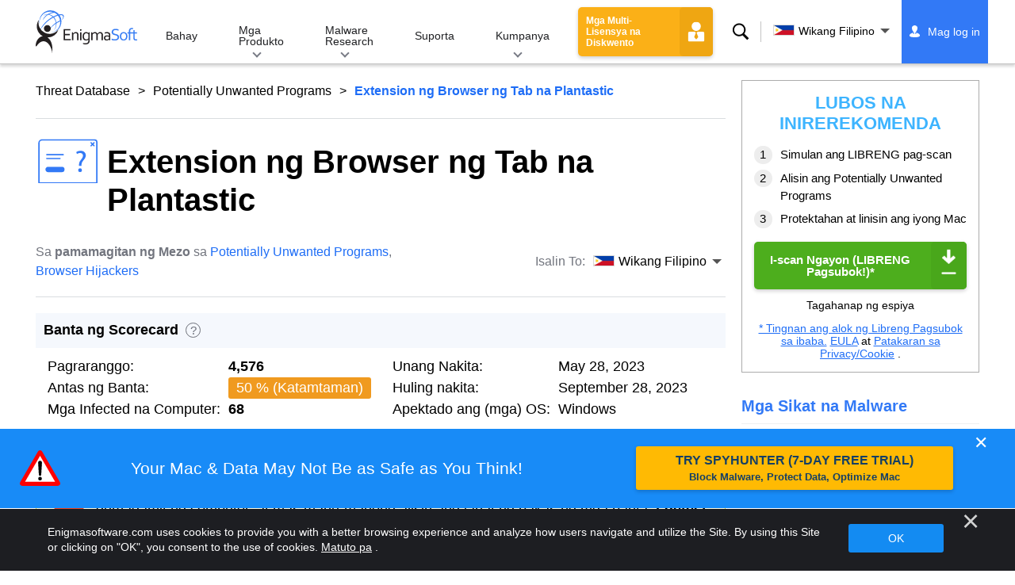

--- FILE ---
content_type: text/html
request_url: https://www.enigmasoftware.com/tl/extensionngbrowserngtabnaplantastic-alisin/
body_size: 18187
content:
<!DOCTYPE html>
<html lang="tl-PH" prefix="og: https://ogp.me/ns#">
<head>
	<meta charset="utf-8">
	<title>Extension ng Browser ng Tab na Plantastic</title>
	<meta name="description" content="Natuklasan ng mga mananaliksik sa cybersecurity ang isa pang kahina-hinalang extension na pinangalanang extension ng browser ng Plantastic Tab. Ang..."/>
	<meta name="keywords" content="extension ng browser ng tab na plantastic, pag-aalis ng spyware, computer, antispyware, pag-aalis ng malware, anti spyware, teknolohiya, seguridad sa internet"/>
	<meta name="viewport" content="width=device-width, initial-scale=1"/>
							<link rel="icon" sizes="192x192" href="/wp-content/themes/enigma/images/core/favicon.png?v=2"/>
	
<!-- Search Engine Optimization by Rank Math - https://s.rankmath.com/home -->
<meta name="robots" content="follow, index, max-snippet:-1, max-video-preview:-1, max-image-preview:large"/>
<meta property="og:locale" content="tl_PH" />
<meta property="og:type" content="article" />
<meta property="og:title" content="Extension ng Browser ng Tab na Plantastic - Remove Spyware &amp; Malware with SpyHunter - EnigmaSoft Ltd" />
<meta property="og:description" content="Natuklasan ng mga mananaliksik sa cybersecurity ang isa pang kahina-hinalang extension na pinangalanang extension ng browser ng Plantastic Tab. Ang pangunahing pag-andar ng application na ito ay nakumpirma na baguhin ang mga setting ng mga browser ng mga gumagamit, sa gayon ay nagpo-promote ng plantastictab.com pekeng search engine sa pamamagitan ng mga pag-redirect. Ang pag-uugali na ito ay humantong sa pag-uuri ng Plantastic Tab bilang isang browser hijacker. Ang Mga Hijacker ng Browser Tulad ng Plantastic Tab ay maaaring Magdulot ng Mga Isyu sa Privacy at Seguridad Pagkatapos i-install ang Plantastic Tab, mapapansin ng mga user ang mga pagbabago sa default na search engine, homepage at page ng bagong tab ng kanilang Web browser. Ang..." />
<meta property="og:site_name" content="Remove Spyware &amp; Malware with SpyHunter - EnigmaSoft Ltd" />
<meta property="og:updated_time" content="2023-05-30T12:52:23+00:00" />
<meta name="twitter:card" content="summary_large_image" />
<meta name="twitter:title" content="Extension ng Browser ng Tab na Plantastic - Remove Spyware &amp; Malware with SpyHunter - EnigmaSoft Ltd" />
<meta name="twitter:description" content="Natuklasan ng mga mananaliksik sa cybersecurity ang isa pang kahina-hinalang extension na pinangalanang extension ng browser ng Plantastic Tab. Ang pangunahing pag-andar ng application na ito ay nakumpirma na baguhin ang mga setting ng mga browser ng mga gumagamit, sa gayon ay nagpo-promote ng plantastictab.com pekeng search engine sa pamamagitan ng mga pag-redirect. Ang pag-uugali na ito ay humantong sa pag-uuri ng Plantastic Tab bilang isang browser hijacker. Ang Mga Hijacker ng Browser Tulad ng Plantastic Tab ay maaaring Magdulot ng Mga Isyu sa Privacy at Seguridad Pagkatapos i-install ang Plantastic Tab, mapapansin ng mga user ang mga pagbabago sa default na search engine, homepage at page ng bagong tab ng kanilang Web browser. Ang..." />
<meta name="twitter:label1" content="Written by" />
<meta name="twitter:data1" content="Mezo" />
<meta name="twitter:label2" content="Time to read" />
<meta name="twitter:data2" content="4 minutes" />
<!-- /Rank Math WordPress SEO plugin -->

<style id='classic-theme-styles-inline-css' type='text/css'>
/*! This file is auto-generated */
.wp-block-button__link{color:#fff;background-color:#32373c;border-radius:9999px;box-shadow:none;text-decoration:none;padding:calc(.667em + 2px) calc(1.333em + 2px);font-size:1.125em}.wp-block-file__button{background:#32373c;color:#fff;text-decoration:none}
</style>
<style id='global-styles-inline-css' type='text/css'>
body{--wp--preset--color--black: #000000;--wp--preset--color--cyan-bluish-gray: #abb8c3;--wp--preset--color--white: #ffffff;--wp--preset--color--pale-pink: #f78da7;--wp--preset--color--vivid-red: #cf2e2e;--wp--preset--color--luminous-vivid-orange: #ff6900;--wp--preset--color--luminous-vivid-amber: #fcb900;--wp--preset--color--light-green-cyan: #7bdcb5;--wp--preset--color--vivid-green-cyan: #00d084;--wp--preset--color--pale-cyan-blue: #8ed1fc;--wp--preset--color--vivid-cyan-blue: #0693e3;--wp--preset--color--vivid-purple: #9b51e0;--wp--preset--gradient--vivid-cyan-blue-to-vivid-purple: linear-gradient(135deg,rgba(6,147,227,1) 0%,rgb(155,81,224) 100%);--wp--preset--gradient--light-green-cyan-to-vivid-green-cyan: linear-gradient(135deg,rgb(122,220,180) 0%,rgb(0,208,130) 100%);--wp--preset--gradient--luminous-vivid-amber-to-luminous-vivid-orange: linear-gradient(135deg,rgba(252,185,0,1) 0%,rgba(255,105,0,1) 100%);--wp--preset--gradient--luminous-vivid-orange-to-vivid-red: linear-gradient(135deg,rgba(255,105,0,1) 0%,rgb(207,46,46) 100%);--wp--preset--gradient--very-light-gray-to-cyan-bluish-gray: linear-gradient(135deg,rgb(238,238,238) 0%,rgb(169,184,195) 100%);--wp--preset--gradient--cool-to-warm-spectrum: linear-gradient(135deg,rgb(74,234,220) 0%,rgb(151,120,209) 20%,rgb(207,42,186) 40%,rgb(238,44,130) 60%,rgb(251,105,98) 80%,rgb(254,248,76) 100%);--wp--preset--gradient--blush-light-purple: linear-gradient(135deg,rgb(255,206,236) 0%,rgb(152,150,240) 100%);--wp--preset--gradient--blush-bordeaux: linear-gradient(135deg,rgb(254,205,165) 0%,rgb(254,45,45) 50%,rgb(107,0,62) 100%);--wp--preset--gradient--luminous-dusk: linear-gradient(135deg,rgb(255,203,112) 0%,rgb(199,81,192) 50%,rgb(65,88,208) 100%);--wp--preset--gradient--pale-ocean: linear-gradient(135deg,rgb(255,245,203) 0%,rgb(182,227,212) 50%,rgb(51,167,181) 100%);--wp--preset--gradient--electric-grass: linear-gradient(135deg,rgb(202,248,128) 0%,rgb(113,206,126) 100%);--wp--preset--gradient--midnight: linear-gradient(135deg,rgb(2,3,129) 0%,rgb(40,116,252) 100%);--wp--preset--font-size--small: 13px;--wp--preset--font-size--medium: 20px;--wp--preset--font-size--large: 36px;--wp--preset--font-size--x-large: 42px;--wp--preset--spacing--20: 0.44rem;--wp--preset--spacing--30: 0.67rem;--wp--preset--spacing--40: 1rem;--wp--preset--spacing--50: 1.5rem;--wp--preset--spacing--60: 2.25rem;--wp--preset--spacing--70: 3.38rem;--wp--preset--spacing--80: 5.06rem;--wp--preset--shadow--natural: 6px 6px 9px rgba(0, 0, 0, 0.2);--wp--preset--shadow--deep: 12px 12px 50px rgba(0, 0, 0, 0.4);--wp--preset--shadow--sharp: 6px 6px 0px rgba(0, 0, 0, 0.2);--wp--preset--shadow--outlined: 6px 6px 0px -3px rgba(255, 255, 255, 1), 6px 6px rgba(0, 0, 0, 1);--wp--preset--shadow--crisp: 6px 6px 0px rgba(0, 0, 0, 1);}:where(.is-layout-flex){gap: 0.5em;}:where(.is-layout-grid){gap: 0.5em;}body .is-layout-flow > .alignleft{float: left;margin-inline-start: 0;margin-inline-end: 2em;}body .is-layout-flow > .alignright{float: right;margin-inline-start: 2em;margin-inline-end: 0;}body .is-layout-flow > .aligncenter{margin-left: auto !important;margin-right: auto !important;}body .is-layout-constrained > .alignleft{float: left;margin-inline-start: 0;margin-inline-end: 2em;}body .is-layout-constrained > .alignright{float: right;margin-inline-start: 2em;margin-inline-end: 0;}body .is-layout-constrained > .aligncenter{margin-left: auto !important;margin-right: auto !important;}body .is-layout-constrained > :where(:not(.alignleft):not(.alignright):not(.alignfull)){max-width: var(--wp--style--global--content-size);margin-left: auto !important;margin-right: auto !important;}body .is-layout-constrained > .alignwide{max-width: var(--wp--style--global--wide-size);}body .is-layout-flex{display: flex;}body .is-layout-flex{flex-wrap: wrap;align-items: center;}body .is-layout-flex > *{margin: 0;}body .is-layout-grid{display: grid;}body .is-layout-grid > *{margin: 0;}:where(.wp-block-columns.is-layout-flex){gap: 2em;}:where(.wp-block-columns.is-layout-grid){gap: 2em;}:where(.wp-block-post-template.is-layout-flex){gap: 1.25em;}:where(.wp-block-post-template.is-layout-grid){gap: 1.25em;}.has-black-color{color: var(--wp--preset--color--black) !important;}.has-cyan-bluish-gray-color{color: var(--wp--preset--color--cyan-bluish-gray) !important;}.has-white-color{color: var(--wp--preset--color--white) !important;}.has-pale-pink-color{color: var(--wp--preset--color--pale-pink) !important;}.has-vivid-red-color{color: var(--wp--preset--color--vivid-red) !important;}.has-luminous-vivid-orange-color{color: var(--wp--preset--color--luminous-vivid-orange) !important;}.has-luminous-vivid-amber-color{color: var(--wp--preset--color--luminous-vivid-amber) !important;}.has-light-green-cyan-color{color: var(--wp--preset--color--light-green-cyan) !important;}.has-vivid-green-cyan-color{color: var(--wp--preset--color--vivid-green-cyan) !important;}.has-pale-cyan-blue-color{color: var(--wp--preset--color--pale-cyan-blue) !important;}.has-vivid-cyan-blue-color{color: var(--wp--preset--color--vivid-cyan-blue) !important;}.has-vivid-purple-color{color: var(--wp--preset--color--vivid-purple) !important;}.has-black-background-color{background-color: var(--wp--preset--color--black) !important;}.has-cyan-bluish-gray-background-color{background-color: var(--wp--preset--color--cyan-bluish-gray) !important;}.has-white-background-color{background-color: var(--wp--preset--color--white) !important;}.has-pale-pink-background-color{background-color: var(--wp--preset--color--pale-pink) !important;}.has-vivid-red-background-color{background-color: var(--wp--preset--color--vivid-red) !important;}.has-luminous-vivid-orange-background-color{background-color: var(--wp--preset--color--luminous-vivid-orange) !important;}.has-luminous-vivid-amber-background-color{background-color: var(--wp--preset--color--luminous-vivid-amber) !important;}.has-light-green-cyan-background-color{background-color: var(--wp--preset--color--light-green-cyan) !important;}.has-vivid-green-cyan-background-color{background-color: var(--wp--preset--color--vivid-green-cyan) !important;}.has-pale-cyan-blue-background-color{background-color: var(--wp--preset--color--pale-cyan-blue) !important;}.has-vivid-cyan-blue-background-color{background-color: var(--wp--preset--color--vivid-cyan-blue) !important;}.has-vivid-purple-background-color{background-color: var(--wp--preset--color--vivid-purple) !important;}.has-black-border-color{border-color: var(--wp--preset--color--black) !important;}.has-cyan-bluish-gray-border-color{border-color: var(--wp--preset--color--cyan-bluish-gray) !important;}.has-white-border-color{border-color: var(--wp--preset--color--white) !important;}.has-pale-pink-border-color{border-color: var(--wp--preset--color--pale-pink) !important;}.has-vivid-red-border-color{border-color: var(--wp--preset--color--vivid-red) !important;}.has-luminous-vivid-orange-border-color{border-color: var(--wp--preset--color--luminous-vivid-orange) !important;}.has-luminous-vivid-amber-border-color{border-color: var(--wp--preset--color--luminous-vivid-amber) !important;}.has-light-green-cyan-border-color{border-color: var(--wp--preset--color--light-green-cyan) !important;}.has-vivid-green-cyan-border-color{border-color: var(--wp--preset--color--vivid-green-cyan) !important;}.has-pale-cyan-blue-border-color{border-color: var(--wp--preset--color--pale-cyan-blue) !important;}.has-vivid-cyan-blue-border-color{border-color: var(--wp--preset--color--vivid-cyan-blue) !important;}.has-vivid-purple-border-color{border-color: var(--wp--preset--color--vivid-purple) !important;}.has-vivid-cyan-blue-to-vivid-purple-gradient-background{background: var(--wp--preset--gradient--vivid-cyan-blue-to-vivid-purple) !important;}.has-light-green-cyan-to-vivid-green-cyan-gradient-background{background: var(--wp--preset--gradient--light-green-cyan-to-vivid-green-cyan) !important;}.has-luminous-vivid-amber-to-luminous-vivid-orange-gradient-background{background: var(--wp--preset--gradient--luminous-vivid-amber-to-luminous-vivid-orange) !important;}.has-luminous-vivid-orange-to-vivid-red-gradient-background{background: var(--wp--preset--gradient--luminous-vivid-orange-to-vivid-red) !important;}.has-very-light-gray-to-cyan-bluish-gray-gradient-background{background: var(--wp--preset--gradient--very-light-gray-to-cyan-bluish-gray) !important;}.has-cool-to-warm-spectrum-gradient-background{background: var(--wp--preset--gradient--cool-to-warm-spectrum) !important;}.has-blush-light-purple-gradient-background{background: var(--wp--preset--gradient--blush-light-purple) !important;}.has-blush-bordeaux-gradient-background{background: var(--wp--preset--gradient--blush-bordeaux) !important;}.has-luminous-dusk-gradient-background{background: var(--wp--preset--gradient--luminous-dusk) !important;}.has-pale-ocean-gradient-background{background: var(--wp--preset--gradient--pale-ocean) !important;}.has-electric-grass-gradient-background{background: var(--wp--preset--gradient--electric-grass) !important;}.has-midnight-gradient-background{background: var(--wp--preset--gradient--midnight) !important;}.has-small-font-size{font-size: var(--wp--preset--font-size--small) !important;}.has-medium-font-size{font-size: var(--wp--preset--font-size--medium) !important;}.has-large-font-size{font-size: var(--wp--preset--font-size--large) !important;}.has-x-large-font-size{font-size: var(--wp--preset--font-size--x-large) !important;}
.wp-block-navigation a:where(:not(.wp-element-button)){color: inherit;}
:where(.wp-block-post-template.is-layout-flex){gap: 1.25em;}:where(.wp-block-post-template.is-layout-grid){gap: 1.25em;}
:where(.wp-block-columns.is-layout-flex){gap: 2em;}:where(.wp-block-columns.is-layout-grid){gap: 2em;}
.wp-block-pullquote{font-size: 1.5em;line-height: 1.6;}
</style>
<style id='ez-toc-exclude-toggle-css-inline-css' type='text/css'>
#ez-toc-container input[type="checkbox"]:checked + nav, #ez-toc-widget-container input[type="checkbox"]:checked + nav {opacity: 0;max-height: 0;border: none;display: none;}
</style>
<style id='kadence-blocks-global-variables-inline-css' type='text/css'>
:root {--global-kb-font-size-sm:clamp(0.8rem, 0.73rem + 0.217vw, 0.9rem);--global-kb-font-size-md:clamp(1.1rem, 0.995rem + 0.326vw, 1.25rem);--global-kb-font-size-lg:clamp(1.75rem, 1.576rem + 0.543vw, 2rem);--global-kb-font-size-xl:clamp(2.25rem, 1.728rem + 1.63vw, 3rem);--global-kb-font-size-xxl:clamp(2.5rem, 1.456rem + 3.26vw, 4rem);--global-kb-font-size-xxxl:clamp(2.75rem, 0.489rem + 7.065vw, 6rem);}:root {--global-palette1: #3182CE;--global-palette2: #2B6CB0;--global-palette3: #1A202C;--global-palette4: #2D3748;--global-palette5: #4A5568;--global-palette6: #718096;--global-palette7: #EDF2F7;--global-palette8: #F7FAFC;--global-palette9: #ffffff;}
</style>
<link rel='shortlink' href='/?p=621814' />
<script>var eproducts_config = '{\"sbs_id\":\"805163\",\"sbs_alias_id\":\"\",\"sbs_alias_name\":\"\",\"app_name\":\"Extension ng Browser ng Tab na Plantastic\"}';</script>
<script>var exit_popup_config = '{\"categories\":[501,601,141,601],\"category_name\":\"Potentially Unwanted Programs\",\"title\":\"Extension ng Browser ng Tab na Plantastic\"}';</script>
<script>var adrotate_config = '{\"type\":\"single\",\"categories\":[501,601,141,601],\"category_name\":\"Potentially Unwanted Programs\",\"term_ids\":[],\"term_name\":\"\",\"tags\":[],\"page_id\":621814,\"custom_ads\":[],\"app_name\":\"\",\"show_ads\":true}';</script>
<!-- Markup (JSON-LD) structured in schema.org ver.4.7.0 START -->
<script type="application/ld+json">
{
    "@context": "http://schema.org",
    "@type": "Article",
    "mainEntityOfPage": {
        "@type": "WebPage",
        "@id": "/tl/extensionngbrowserngtabnaplantastic-alisin/"
    },
    "headline": "Extension ng Browser ng Tab na Plantastic",
    "datePublished": "2023-05-30T12:12:02+0000",
    "dateModified": "2023-05-30T12:52:23+0000",
    "author": {
        "@type": "Person",
        "name": "Mezo"
    },
    "description": "Natuklasan ng mga mananaliksik sa cybersecurity ang isa pang kahina-hinalang extension na pinangalanang extens",
    "publisher": {
        "@type": "Organization",
        "name": "EnigmaSoft"
    }
}
</script>
<!-- Markup (JSON-LD) structured in schema.org END -->
<link rel="alternate" hreflang="en" href="/plantastictab-removal/" />
<link rel="alternate" hreflang="ca" href="/ca/extensiodelnavegadorplantastictab-eliminar/" />
<link rel="alternate" hreflang="cs" href="/cs/rozsireniprohlizeceplantastictab-odstranit/" />
<link rel="alternate" hreflang="da" href="/da/plantastictabbrowserextension-fjernelse/" />
<link rel="alternate" hreflang="de" href="https://www.enigmasoftware.de/plantastictabbrowsererweiterung-entfernung/" />
<link rel="alternate" hreflang="et" href="/et/plantastictabbrauserilaiendus-korvaldama/" />
<link rel="alternate" hreflang="es" href="https://www.enigmasoftware.es/extensiondelnavegadordepestanasplantastic-eliminar/" />
<link rel="alternate" hreflang="fr" href="https://www.enigmasoftware.fr/extensiondunavigateurdongletsplantastic-supprimer/" />
<link rel="alternate" hreflang="hr" href="/hr/plantastictabbrowserextension-uklanjanje/" />
<link rel="alternate" hreflang="it" href="/it/estensionedelbrowseraschedeplantastic-rimozione/" />
<link rel="alternate" hreflang="lv" href="/lv/plantastictabparlukprogrammaspaplasinajums-nonemt/" />
<link rel="alternate" hreflang="lt" href="/lt/plantastictabnarsyklespletinys-pasalinimas/" />
<link rel="alternate" hreflang="hu" href="/hu/plantastictabbrowserextension-eltavolitas/" />
<link rel="alternate" hreflang="nl" href="/nl/browserextensieplantastictab-verwijdering/" />
<link rel="alternate" hreflang="nb" href="/nb/plantastictabnettleserutvidelse-fjerning/" />
<link rel="alternate" hreflang="pl" href="/pl/rozszerzenieprzegladarkiplantastictab-usuwanie/" />
<link rel="alternate" hreflang="pt" href="/pt/plantastictab-remocao/" />
<link rel="alternate" hreflang="ro" href="/ro/extensiedebrowserplantastictab-eliminarea/" />
<link rel="alternate" hreflang="sq" href="/sq/zgjerimiishfletuesitteskedesplantastic-heqje/" />
<link rel="alternate" hreflang="sk" href="/sk/rozsirenieprehliadacaplantastictab-odstranit/" />
<link rel="alternate" hreflang="sl" href="/sl/razsiritevbrskalnikaplantastictab-odstranitev/" />
<link rel="alternate" hreflang="fi" href="/fi/plantastictabselainlaajennus-poistaminen/" />
<link rel="alternate" hreflang="sv" href="/sv/plantastictabbrowserextension-rensning/" />
<link rel="alternate" hreflang="vi" href="/vi/tienichmorongtrinhduyettabplantastic-tay/" />
<link rel="alternate" hreflang="tr" href="/tr/plantasticsekmetarayiciuzantisi-cikarma/" />
<link rel="alternate" hreflang="tl" href="/tl/extensionngbrowserngtabnaplantastic-alisin/" />
<link rel="alternate" hreflang="el" href="/el/plantastictabbrowserextension-afairesi/" />
<link rel="alternate" hreflang="bg" href="/bg/razsireniezabrauzarplantastictab-otstranqvane/" />
<link rel="alternate" hreflang="ru" href="/ru/brauzernoerassireniedlyavkladokplantastic-udaleniye/" />
<link rel="alternate" hreflang="sr" href="/sr/plantastictabbrovserektension-uklanjanje/" />
<link rel="alternate" hreflang="uk" href="/uk/rozsirennyadlyabrauzeraplantastictab-vydalennia/" />
<link rel="alternate" hreflang="he" href="/he/plantastictabbrowserextension-removal/" />
<link rel="alternate" hreflang="ar" href="/ar/plantastictabbrowserextension-iizala/" />
<link rel="alternate" hreflang="ms" href="/ms/sambunganpenyemakimbastabplantastic-keluarkan/" />
<link rel="alternate" hreflang="fa" href="/fa/plantastictabbrowserextension-removal/" />
<link rel="alternate" hreflang="ne" href="/ne/plantastictabbrowserextension-hatauna/" />
<link rel="alternate" hreflang="pa" href="/pa/plantastictabbrowserextension-hatao/" />
<link rel="alternate" hreflang="hi" href="/hi/plantastictabbrowserextension-nishkaasan/" />
<link rel="alternate" hreflang="bn" href="/bn/plantastictabbrowserextension-apasarana/" />
<link rel="alternate" hreflang="ta" href="/ta/plantastictabbrowserextension-akarru/" />
<link rel="alternate" hreflang="te" href="/te/plantastictabbrowserextension-tolaginncu/" />
<link rel="alternate" hreflang="th" href="/th/plantastictabbrowserextension-kacad/" />
<link rel="alternate" hreflang="km" href="/km/plantastictabbrowserextension-dakchenh/" />
<link rel="alternate" hreflang="ja" href="https://www.enigmasoftware.jp/plantastictabbrowserextension-sakujo/" />
<link rel="alternate" hreflang="zh-hans" href="/zh-hans/plantastictabbrowserextension-removal/" />
<link rel="alternate" hreflang="zh-hant" href="/zh-hant/plantastictabbrowserextension-removal/" />
<link rel="alternate" hreflang="ko" href="/ko/plantastictabbrowserextension-jegeohada/" />
	<link rel="dns-prefetch" href="https://www.google-analytics.com">
	<link rel="dns-prefetch" href="https://www.googletagmanager.com">
	<link href="https://www.google-analytics.com" rel="preconnect" crossorigin>
	<link href="https://www.googletagmanager.com" rel="preconnect" crossorigin>
	<script>
	if(/^$|Android|webOS|iPhone|iPad|iPod|BlackBerry|IEMobile|Opera Mini/i.test(navigator.userAgent)==false){
		//GTM
		(function(w,d,s,l,i){w[l]=w[l]||[];w[l].push({'gtm.start':
				new Date().getTime(),event:'gtm.js'});var f=d.getElementsByTagName(s)[0],
			j=d.createElement(s),dl=l!='dataLayer'?'&l='+l:'';j.async=true;j.src=
			'https://www.googletagmanager.com/gtm.js?id='+i+dl;f.parentNode.insertBefore(j,f);
		})(window,document,'script','dataLayer','GTM-WNZWP93');
	}
	else{
		let trackingID = 'G-DEH7T1CVPP';
		let gaScript = document.createElement('script');
		gaScript.setAttribute('async', 'true');
		gaScript.setAttribute('src', `https://www.googletagmanager.com/gtag/js?id=${ trackingID }`);
		let gaScript2 = document.createElement('script');
		gaScript2.innerText = `window.dataLayer = window.dataLayer || [];function gtag(){dataLayer.push(arguments);}gtag(\'js\', new Date());gtag(\'config\', \'${ trackingID }\');`;
		document.documentElement.firstChild.appendChild(gaScript);
		document.documentElement.firstChild.appendChild(gaScript2);
	}
	</script>
	<link rel="stylesheet" type="text/css" media="all" href="/wp-content/themes/enigma/css/bundle.css?1695895283" />
<link rel="stylesheet" type="text/css" media="all" href="/wp-content/themes/enigma/css/pages/single.css?1695895275" data-nobundle="1" />
</head>
<body class="post-template-default single single-post postid-621814 single-format-standard header-shadow category-group-bad  tl">

	<a class="skip-link" href="#content">Skip to content</a>
	<header class="header">
		<div class="container">
			<div class="header-items has-menu">

									<div class="item logo">
						<a class="enigma-logo link" aria-label="Logo" href="/tl/"></a>
					</div>
				
				<div class="item menu">
											
<nav id="global-menu">

	<!-- Home -->
	<div class="menu">
				<a class=""
		   href="/tl/">
			Bahay		</a>
	</div>

	<!-- Products -->
	<div class="menu">
				<a class="hover "
		   href="/tl/products/">
			Mga Produkto		</a>
		<div class="header-hover">
			<div class="container">
				<div class="flex-container">
					<div class="item">
						<div class="boxes">
																<a class="icon big spyhunter notext"
									   href="/tl/products/spyhunter/#windows">
										<span>SpyHunter 5 for Windows</span>
										<p>Napakahusay na pag-detect ng malware, pag-aalis at proteksyon laban sa mga banta sa cyber. I-block ang malware gamit ang mga real-time na bantay. Windows®</p>
									</a>
																								<a class="icon big spyhunter-mac notext"
									   href="/tl/products/spyhunter/#mac">
										<span>SpyHunter for Mac</span>
										<p>Advanced na pag-detect at pag-aalis ng malware, isang intuitive na App Uninstaller at pag-optimize ng system para linisin ang iyong Mac. macOS®</p>
									</a>
																								<a class="icon big reghunter notext"
									   href="/products/reghunter/">
										<span>RegHunter 2</span>
										<p>Napakahusay na tool sa pag-optimize upang mapataas ang proteksyon sa privacy at i-optimize ang mga Windows system. Windows®</p>
									</a>
																								<a class="icon big spyhunter-web-security notext"
									   href="/products/spyhunter-web-security/">
										<span>SpyHunter Web Security</span>
										<p>Ang pag-block na nakabatay sa browser ng mga mapanganib na website at iba pang banta upang mapabuti ang iyong kaligtasan online.</p>
									</a>
																					</div>

						<a class="more" href="/tl/products/">
							Tingnan ang lahat ng Produkto						</a>
					</div>
				</div>
			</div>
		</div>
	</div>

	<!-- Malware Research -->
	<div class="menu">
				<a class="hover "
		   href="/malware-research/">
			Malware Research		</a>
		<div class="header-hover">
			<div class="container">
				<div class="flex-container">
					<div class="item">
						<div class="boxes">
							<a class="icon threat-database" href="/threat-database/">
								<span>
									Banta sa Database								</span>
								<p>
									Komprehensibong impormasyon tungkol sa laganap at nagte-trend na mga banta ng malware.								</p>
							</a>
							<a class="icon criteria"
							   href="/tl/pamantayan-sa-pagtatasa-ng-banta-ng-spyhunter/">
								<span>
									Pamantayan sa Pagtatasa ng Banta								</span>
								<p>
									Pamantayan sa pagsasaliksik at pagtuklas ng EnigmaSoft para sa malware, mga PUP, mga isyu sa privacy, at iba pang mga bagay.								</p>
							</a>
							<a class="icon malware-tracker"
							   href="/malware-research/malwaretracker/">
								<span>
									MalwareTracker								</span>
								<p>
									Real-time na visualization ng mga aktibong pagsasamantala at pag-atake ng malware sa buong mundo.								</p>
							</a>
							<a class="icon video" href="/malware-research/videos/">
								<span>
									Mga Video								</span>
								<p>
									How-to video guides, computer security tips, Internet safety advice, at iba pang cybersecurity information.								</p>
							</a>
							<a class="icon glossary" href="/malware-research/glossary/">
								<span>
									Glossary								</span>
								<p>
									Mga pangunahing tuntunin ng antivirus at cybersecurity upang matulungan kang maunawaan ang mundo ng mga pag-atake ng malware.								</p>
							</a>
						</div>
					</div>
				</div>
			</div>
		</div>
	</div>

	<!-- Support -->
	<div class="menu">
				<a class=""
		   href="/tl/support/">
			Suporta		</a>
	</div>

	<!-- Company -->
	<div class="menu">
				<a class="hover "
		   href="/tl/tungkol-sa-enigmasoft/">
			Kumpanya		</a>
		<div class="header-hover">
			<div class="container">
				<div class="flex-container">
					<div class="item">
						<div class="boxes">

							<a class="icon about" href="/tl/tungkol-sa-enigmasoft/">
								<span>
									Tungkol sa atin								</span>
								<p>
									Nagbibigay ang EnigmaSoft ng mga advanced na solusyon sa anti-malware na may premium na teknikal na suporta upang mapahusay ang seguridad ng computer.								</p>
							</a>
							<a class="icon news" href="/tl/tungkol-sa-enigmasoft/silid-balitaan/">
								<span>
									Balita								</span>
								<p>
									EnigmaSoft balita, anunsyo, press release, at iba pang mga update, kabilang ang mga pagsubok at certification ng produkto ng third-party.								</p>
							</a>
							<a class="icon affiliate"
							   href="/tl/promote-spyhunter-join-affiliate-program/">
								<span>
									Sumali sa Affiliate Program								</span>
								<p>
									Maging isang kaakibat at kumita ng hanggang 75% na komisyon na nagpo-promote ng SpyHunter.								</p>
							</a>
							<a class="icon feedback"
							   href="/tl/tungkol-sa-enigmasoft/mga-tanong-at-feedback/">
								<span>
									Mga katanungan at Feedback								</span>
								<p>
									Makipag-ugnayan sa amin para sa feedback ng produkto, mga katanungan sa negosyo, at iba pang mga tanong.								</p>
							</a>
							<a class="icon report-abuse"
							   href="/tl/tungkol-sa-enigmasoft/iulat-ang-pang-aabuso/">
								<span>
									Iulat ang Pang-aabuso								</span>
								<p>
									Mag-ulat ng pang-aabuso o maling paggamit ng mga produkto, pangalan o tatak ng aming kumpanya.								</p>
							</a>
						</div>
					</div>
					<div class="item nav-sidebar">
						<h3>
							Pinakabagong EnigmaSoft News						</h3>

						
						<a class="more" href="/announcements/">
							Lahat ng Post						</a>
					</div>
				</div>
			</div>
		</div>
	</div>

	<!-- Search -->
	<div class="menu mobile">
				<a class=""
		   href="/search/">
			Paghahanap		</a>
	</div>

	<!-- My Account -->
	<div class="menu mobile">
		<a href="https://myaccount.enigmasoftware.com/">
			Aking Account		</a>
	</div>

</nav>

						<button class="hamburger" id="hamburger" aria-label="Menu"
								onclick="toggleMenu(['hamburger', 'global-menu']);return false;">
							<span class="icon"></span>
						</button>
									</div>

				
									<div class="item licenses">
						<a class="button licenses" href="/spyhunter-business-purchase-order/">
							Mga Multi-Lisensya na Diskwento						</a>
					</div>
				
									<div class="item search">
						<button class="search" id="menu-search" data-target="submenu-search"
								aria-label="Paghahanap">
							Paghahanap						</button>
					</div>
				
									<div class="item translations">
						<button class="etranslate-mainlink" id="menu-langs" data-target="submenu-langs">
														<span class="flag lang-tl flag-ph"></span>
							Wikang Filipino						</button>
					</div>
				
				<div class="item myaccount">
					<div class="hidden" id="login-on">
						<a class="welcome" href="https://myaccount.enigmasoftware.com/">
							Aking Account						</a>
					</div>
					<div class="hidden" id="login-off">
						<a class="login" href="https://myaccount.enigmasoftware.com/">
							Mag log in						</a>
					</div>
					<noscript>
						<a class="login" href="https://myaccount.enigmasoftware.com/">
							Aking Account						</a>
					</noscript>
				</div>

			</div>

			<!-- Hover contents -->
			<section class="mini-hover search" id="submenu-search">
				<div class="container">
					<h2 class="hidden">
						Paghahanap					</h2>
										<form class="search-box-top" action="/search/"
						  onsubmit="if(document.getElementById('header_search').value == '') return false;">
						<input type="hidden" name="cx"
							   value="009694213817960318989:evyjljnry4e"/>
						<input type="hidden" name="cof" value="FORID:10;NB:1"/>
						<input type="hidden" name="ie" value="UTF-8"/>
						<input class="text" type="text" name="q" id="header_search"
							   placeholder="Paghahanap...MD5, Files, Registry Key, Malware"/>
						<input class="submit" type="submit" name="sa" aria-label="Paghahanap" value="" />
					</form>
					<button type="button" class="close" data-target="submenu-search"
							aria-label="Isara">&#x2715;</button>
				</div>
			</section>

						<section class="mini-hover big has-aside langs full-screen" id="submenu-langs">
				<div class="container">
					<h2 class="aside">
						Baguhin ang Rehiyon					</h2>
					<div class="content">
																					<a href="/plantastictab-removal/"
								   title="English">
									<span class="flag lang-en flag-us"></span>
									English								</a>
															<a href="/ca/extensiodelnavegadorplantastictab-eliminar/"
								   title="Catalan">
									<span class="flag lang-ca flag-es"></span>
									Català								</a>
															<a href="/cs/rozsireniprohlizeceplantastictab-odstranit/"
								   title="Czech">
									<span class="flag lang-cs flag-cz"></span>
									Čeština								</a>
															<a href="/da/plantastictabbrowserextension-fjernelse/"
								   title="Danish">
									<span class="flag lang-da flag-dk"></span>
									Dansk								</a>
															<a href="https://www.enigmasoftware.de/plantastictabbrowsererweiterung-entfernung/"
								   title="German">
									<span class="flag lang-de flag-de"></span>
									Deutsch								</a>
															<a href="/et/plantastictabbrauserilaiendus-korvaldama/"
								   title="Estonian">
									<span class="flag lang-et flag-ee"></span>
									Eesti								</a>
															<a href="https://www.enigmasoftware.es/extensiondelnavegadordepestanasplantastic-eliminar/"
								   title="Spanish">
									<span class="flag lang-es flag-es"></span>
									Español								</a>
															<a href="https://www.enigmasoftware.fr/extensiondunavigateurdongletsplantastic-supprimer/"
								   title="French">
									<span class="flag lang-fr flag-fr"></span>
									Français								</a>
															<a href="/hr/plantastictabbrowserextension-uklanjanje/"
								   title="Croatian">
									<span class="flag lang-hr flag-hr"></span>
									Hrvatski								</a>
															<a href="/it/estensionedelbrowseraschedeplantastic-rimozione/"
								   title="Italian">
									<span class="flag lang-it flag-it"></span>
									Italiano								</a>
															<a href="/lv/plantastictabparlukprogrammaspaplasinajums-nonemt/"
								   title="Latvian">
									<span class="flag lang-lv flag-lv"></span>
									Latviešu								</a>
															<a href="/lt/plantastictabnarsyklespletinys-pasalinimas/"
								   title="Lithuanian">
									<span class="flag lang-lt flag-lt"></span>
									Lietuvių								</a>
															<a href="/hu/plantastictabbrowserextension-eltavolitas/"
								   title="Hungarian">
									<span class="flag lang-hu flag-hu"></span>
									Magyar								</a>
															<a href="/nl/browserextensieplantastictab-verwijdering/"
								   title="Dutch">
									<span class="flag lang-nl flag-nl"></span>
									Nederlands								</a>
															<a href="/nb/plantastictabnettleserutvidelse-fjerning/"
								   title="Norwegian">
									<span class="flag lang-nb flag-no"></span>
									Norsk								</a>
															<a href="/pl/rozszerzenieprzegladarkiplantastictab-usuwanie/"
								   title="Polish">
									<span class="flag lang-pl flag-pl"></span>
									Polski								</a>
															<a href="/pt/plantastictab-remocao/"
								   title="Portuguese">
									<span class="flag lang-pt flag-pt"></span>
									Português								</a>
															<a href="/ro/extensiedebrowserplantastictab-eliminarea/"
								   title="Romanian">
									<span class="flag lang-ro flag-ro"></span>
									Română								</a>
															<a href="/sq/zgjerimiishfletuesitteskedesplantastic-heqje/"
								   title="Albanian">
									<span class="flag lang-sq flag-al"></span>
									Shqip								</a>
															<a href="/sk/rozsirenieprehliadacaplantastictab-odstranit/"
								   title="Slovak">
									<span class="flag lang-sk flag-sk"></span>
									Slovenčina								</a>
															<a href="/sl/razsiritevbrskalnikaplantastictab-odstranitev/"
								   title="Slovenian">
									<span class="flag lang-sl flag-si"></span>
									Slovenščina								</a>
															<a href="/fi/plantastictabselainlaajennus-poistaminen/"
								   title="Finnish">
									<span class="flag lang-fi flag-fi"></span>
									Suomi								</a>
															<a href="/sv/plantastictabbrowserextension-rensning/"
								   title="Swedish">
									<span class="flag lang-sv flag-se"></span>
									Svenska								</a>
															<a href="/vi/tienichmorongtrinhduyettabplantastic-tay/"
								   title="Vietnamese">
									<span class="flag lang-vi flag-vn"></span>
									Tiếng Việt Nam								</a>
															<a href="/tr/plantasticsekmetarayiciuzantisi-cikarma/"
								   title="Turkish">
									<span class="flag lang-tr flag-tr"></span>
									Türkçe								</a>
															<a href="/tl/extensionngbrowserngtabnaplantastic-alisin/"
								   title="Filipino">
									<span class="flag lang-tl flag-ph"></span>
									Wikang Filipino								</a>
															<a href="/el/plantastictabbrowserextension-afairesi/"
								   title="Greek">
									<span class="flag lang-el flag-gr"></span>
									Ελληνικά								</a>
															<a href="/bg/razsireniezabrauzarplantastictab-otstranqvane/"
								   title="Bulgarian">
									<span class="flag lang-bg flag-bg"></span>
									български език								</a>
															<a href="/ru/brauzernoerassireniedlyavkladokplantastic-udaleniye/"
								   title="Russian">
									<span class="flag lang-ru flag-ru"></span>
									Русский								</a>
															<a href="/sr/plantastictabbrovserektension-uklanjanje/"
								   title="Serbian">
									<span class="flag lang-sr flag-rs"></span>
									Српски								</a>
															<a href="/uk/rozsirennyadlyabrauzeraplantastictab-vydalennia/"
								   title="Ukrainian">
									<span class="flag lang-uk flag-ua"></span>
									Українська								</a>
															<a href="/he/plantastictabbrowserextension-removal/"
								   title="Hebrew">
									<span class="flag lang-he flag-il"></span>
									עברית								</a>
															<a href="/ar/plantastictabbrowserextension-iizala/"
								   title="Arabic">
									<span class="flag lang-ar flag-sa"></span>
									العربية								</a>
															<a href="/ms/sambunganpenyemakimbastabplantastic-keluarkan/"
								   title="Malay">
									<span class="flag lang-ms flag-my"></span>
									بهاس ملايو								</a>
															<a href="/fa/plantastictabbrowserextension-removal/"
								   title="Persian">
									<span class="flag lang-fa flag-ir"></span>
									فارسی								</a>
															<a href="/ne/plantastictabbrowserextension-hatauna/"
								   title="Nepalese">
									<span class="flag lang-ne flag-np"></span>
									नेपाली								</a>
															<a href="/pa/plantastictabbrowserextension-hatao/"
								   title="Punjabi">
									<span class="flag lang-pa flag-in"></span>
									पंजाबी								</a>
															<a href="/hi/plantastictabbrowserextension-nishkaasan/"
								   title="Hindi">
									<span class="flag lang-hi flag-in"></span>
									हिन्दी								</a>
															<a href="/bn/plantastictabbrowserextension-apasarana/"
								   title="Bengali">
									<span class="flag lang-bn flag-bd"></span>
									বাংলা								</a>
															<a href="/ta/plantastictabbrowserextension-akarru/"
								   title="Tamil">
									<span class="flag lang-ta flag-in"></span>
									தமிழ்								</a>
															<a href="/te/plantastictabbrowserextension-tolaginncu/"
								   title="Telugu">
									<span class="flag lang-te flag-in"></span>
									తెలుగు								</a>
															<a href="/th/plantastictabbrowserextension-kacad/"
								   title="Thai">
									<span class="flag lang-th flag-th"></span>
									ภาษาไทย								</a>
															<a href="/km/plantastictabbrowserextension-dakchenh/"
								   title="Khmer">
									<span class="flag lang-km flag-kh"></span>
									ភាសាខ្មែរ								</a>
															<a href="https://www.enigmasoftware.jp/plantastictabbrowserextension-sakujo/"
								   title="Japanese">
									<span class="flag lang-ja flag-jp"></span>
									日本語								</a>
															<a href="/zh-hans/plantastictabbrowserextension-removal/"
								   title="Chinese (Simplified)">
									<span class="flag lang-zh flag-cn"></span>
									汉语								</a>
															<a href="/zh-hant/plantastictabbrowserextension-removal/"
								   title="Chinese (Traditional)">
									<span class="flag lang-zh flag-tw"></span>
									漢語								</a>
															<a href="/ko/plantastictabbrowserextension-jegeohada/"
								   title="Korean">
									<span class="flag lang-ko flag-kr"></span>
									한국어								</a>
													
						<button type="button" class="close" data-target="submenu-langs"
								aria-label="Isara">&#x2715;</button>
					</div>
				</div>
			</section>
		</div>
	</header>


<div class="container" id="content">
	<div class="wrapper">
		<div class="content">

			<div class="page-meta top">
				<div class="flex-container">
					<div class="item global-path">
						<a href="/threat-database/">Threat Database</a> <a title="Potentially Unwanted Programs" href="/threat-database/potentially-unwanted-programs/">Potentially Unwanted Programs</a> <b>Extension ng Browser ng Tab na Plantastic</b>					</div>
									</div>
			</div>

							<article>
			
				
					<h1 class=" icon"
						style="background-image: url(/wp-content/themes/enigma/images/pages/category/icons/potentially-unwanted-programs.svg?v=3)">

						Extension ng Browser ng Tab na Plantastic
					</h1>

					<!-- Meta -->
					<div class="page-meta bottom">
						<div class="flex-container">
							<div class="item item-author">
								<div class="author">
									Sa <b>pamamagitan ng Mezo</b> sa <a href="/threat-database/potentially-unwanted-programs/">Potentially Unwanted Programs</a>, <a href="/threat-database/browser-hijackers/">Browser Hijackers</a>								</div>
							</div>
							<div class="item item-comments">		<div class="languages-wrapper">
							<span class="etranslate-prefix">
					Isalin To:				</span>
						<div class="etranslate-hover-container">
				<a class="etranslate-mainlink js-etranslate-hover" href="#" onclick="return false;"
				   data-target="menu-hover-langs-1">
										<span class="flag lang-tl flag-ph"></span>
					Wikang Filipino				</a>
				<div class="etranslate-hover" id="menu-hover-langs-1">
					<div class="etranslate-hover-content">
													<a title="English"
							   href="/plantastictab-removal/">
								<span class="flag lang-en flag-us"></span>
								English							</a>
													<a title="Catalan"
							   href="/ca/extensiodelnavegadorplantastictab-eliminar/">
								<span class="flag lang-ca flag-es"></span>
								Català							</a>
													<a title="Czech"
							   href="/cs/rozsireniprohlizeceplantastictab-odstranit/">
								<span class="flag lang-cs flag-cz"></span>
								Čeština							</a>
													<a title="Danish"
							   href="/da/plantastictabbrowserextension-fjernelse/">
								<span class="flag lang-da flag-dk"></span>
								Dansk							</a>
													<a title="German"
							   href="https://www.enigmasoftware.de/plantastictabbrowsererweiterung-entfernung/">
								<span class="flag lang-de flag-de"></span>
								Deutsch							</a>
													<a title="Estonian"
							   href="/et/plantastictabbrauserilaiendus-korvaldama/">
								<span class="flag lang-et flag-ee"></span>
								Eesti							</a>
													<a title="Spanish"
							   href="https://www.enigmasoftware.es/extensiondelnavegadordepestanasplantastic-eliminar/">
								<span class="flag lang-es flag-es"></span>
								Español							</a>
													<a title="French"
							   href="https://www.enigmasoftware.fr/extensiondunavigateurdongletsplantastic-supprimer/">
								<span class="flag lang-fr flag-fr"></span>
								Français							</a>
													<a title="Croatian"
							   href="/hr/plantastictabbrowserextension-uklanjanje/">
								<span class="flag lang-hr flag-hr"></span>
								Hrvatski							</a>
													<a title="Italian"
							   href="/it/estensionedelbrowseraschedeplantastic-rimozione/">
								<span class="flag lang-it flag-it"></span>
								Italiano							</a>
													<a title="Latvian"
							   href="/lv/plantastictabparlukprogrammaspaplasinajums-nonemt/">
								<span class="flag lang-lv flag-lv"></span>
								Latviešu							</a>
													<a title="Lithuanian"
							   href="/lt/plantastictabnarsyklespletinys-pasalinimas/">
								<span class="flag lang-lt flag-lt"></span>
								Lietuvių							</a>
													<a title="Hungarian"
							   href="/hu/plantastictabbrowserextension-eltavolitas/">
								<span class="flag lang-hu flag-hu"></span>
								Magyar							</a>
													<a title="Dutch"
							   href="/nl/browserextensieplantastictab-verwijdering/">
								<span class="flag lang-nl flag-nl"></span>
								Nederlands							</a>
													<a title="Norwegian"
							   href="/nb/plantastictabnettleserutvidelse-fjerning/">
								<span class="flag lang-nb flag-no"></span>
								Norsk							</a>
													<a title="Polish"
							   href="/pl/rozszerzenieprzegladarkiplantastictab-usuwanie/">
								<span class="flag lang-pl flag-pl"></span>
								Polski							</a>
													<a title="Portuguese"
							   href="/pt/plantastictab-remocao/">
								<span class="flag lang-pt flag-pt"></span>
								Português							</a>
													<a title="Romanian"
							   href="/ro/extensiedebrowserplantastictab-eliminarea/">
								<span class="flag lang-ro flag-ro"></span>
								Română							</a>
													<a title="Albanian"
							   href="/sq/zgjerimiishfletuesitteskedesplantastic-heqje/">
								<span class="flag lang-sq flag-al"></span>
								Shqip							</a>
													<a title="Slovak"
							   href="/sk/rozsirenieprehliadacaplantastictab-odstranit/">
								<span class="flag lang-sk flag-sk"></span>
								Slovenčina							</a>
													<a title="Slovenian"
							   href="/sl/razsiritevbrskalnikaplantastictab-odstranitev/">
								<span class="flag lang-sl flag-si"></span>
								Slovenščina							</a>
													<a title="Finnish"
							   href="/fi/plantastictabselainlaajennus-poistaminen/">
								<span class="flag lang-fi flag-fi"></span>
								Suomi							</a>
													<a title="Swedish"
							   href="/sv/plantastictabbrowserextension-rensning/">
								<span class="flag lang-sv flag-se"></span>
								Svenska							</a>
													<a title="Vietnamese"
							   href="/vi/tienichmorongtrinhduyettabplantastic-tay/">
								<span class="flag lang-vi flag-vn"></span>
								Tiếng Việt Nam							</a>
													<a title="Turkish"
							   href="/tr/plantasticsekmetarayiciuzantisi-cikarma/">
								<span class="flag lang-tr flag-tr"></span>
								Türkçe							</a>
													<a title="Filipino"
							   href="/tl/extensionngbrowserngtabnaplantastic-alisin/">
								<span class="flag lang-tl flag-ph"></span>
								Wikang Filipino							</a>
													<a title="Greek"
							   href="/el/plantastictabbrowserextension-afairesi/">
								<span class="flag lang-el flag-gr"></span>
								Ελληνικά							</a>
													<a title="Bulgarian"
							   href="/bg/razsireniezabrauzarplantastictab-otstranqvane/">
								<span class="flag lang-bg flag-bg"></span>
								български език							</a>
													<a title="Russian"
							   href="/ru/brauzernoerassireniedlyavkladokplantastic-udaleniye/">
								<span class="flag lang-ru flag-ru"></span>
								Русский							</a>
													<a title="Serbian"
							   href="/sr/plantastictabbrovserektension-uklanjanje/">
								<span class="flag lang-sr flag-rs"></span>
								Српски							</a>
													<a title="Ukrainian"
							   href="/uk/rozsirennyadlyabrauzeraplantastictab-vydalennia/">
								<span class="flag lang-uk flag-ua"></span>
								Українська							</a>
													<a title="Hebrew"
							   href="/he/plantastictabbrowserextension-removal/">
								<span class="flag lang-he flag-il"></span>
								עברית							</a>
													<a title="Arabic"
							   href="/ar/plantastictabbrowserextension-iizala/">
								<span class="flag lang-ar flag-sa"></span>
								العربية							</a>
													<a title="Malay"
							   href="/ms/sambunganpenyemakimbastabplantastic-keluarkan/">
								<span class="flag lang-ms flag-my"></span>
								بهاس ملايو							</a>
													<a title="Persian"
							   href="/fa/plantastictabbrowserextension-removal/">
								<span class="flag lang-fa flag-ir"></span>
								فارسی							</a>
													<a title="Nepalese"
							   href="/ne/plantastictabbrowserextension-hatauna/">
								<span class="flag lang-ne flag-np"></span>
								नेपाली							</a>
													<a title="Punjabi"
							   href="/pa/plantastictabbrowserextension-hatao/">
								<span class="flag lang-pa flag-in"></span>
								पंजाबी							</a>
													<a title="Hindi"
							   href="/hi/plantastictabbrowserextension-nishkaasan/">
								<span class="flag lang-hi flag-in"></span>
								हिन्दी							</a>
													<a title="Bengali"
							   href="/bn/plantastictabbrowserextension-apasarana/">
								<span class="flag lang-bn flag-bd"></span>
								বাংলা							</a>
													<a title="Tamil"
							   href="/ta/plantastictabbrowserextension-akarru/">
								<span class="flag lang-ta flag-in"></span>
								தமிழ்							</a>
													<a title="Telugu"
							   href="/te/plantastictabbrowserextension-tolaginncu/">
								<span class="flag lang-te flag-in"></span>
								తెలుగు							</a>
													<a title="Thai"
							   href="/th/plantastictabbrowserextension-kacad/">
								<span class="flag lang-th flag-th"></span>
								ภาษาไทย							</a>
													<a title="Khmer"
							   href="/km/plantastictabbrowserextension-dakchenh/">
								<span class="flag lang-km flag-kh"></span>
								ភាសាខ្មែរ							</a>
													<a title="Japanese"
							   href="https://www.enigmasoftware.jp/plantastictabbrowserextension-sakujo/">
								<span class="flag lang-ja flag-jp"></span>
								日本語							</a>
													<a title="Chinese (Simplified)"
							   href="/zh-hans/plantastictabbrowserextension-removal/">
								<span class="flag lang-zh flag-cn"></span>
								汉语							</a>
													<a title="Chinese (Traditional)"
							   href="/zh-hant/plantastictabbrowserextension-removal/">
								<span class="flag lang-zh flag-tw"></span>
								漢語							</a>
													<a title="Korean"
							   href="/ko/plantastictabbrowserextension-jegeohada/">
								<span class="flag lang-ko flag-kr"></span>
								한국어							</a>
											</div>
				</div>
			</div>
		</div>
		</div>
						</div>
					</div>

				
				
<section class="scorecard-container full">
	<div class="head">
		<h2 class="title">
			Banta ng Scorecard		</h2>
		<button class="inline-lightbox" data-target="#threat_scorecard_helper">?</button>
		<div class="hidden">
			<div id="threat_scorecard_helper" class="scorecard-helper">
				<h2>
					EnigmaSoft Threat Scorecard				</h2>
				<p>
					Ang EnigmaSoft Threat Scorecards ay mga ulat sa pagtatasa para sa iba&#39;t ibang banta ng malware na nakolekta at nasuri ng aming research team. Ang EnigmaSoft Threat Scorecards ay sinusuri at niraranggo ang mga banta gamit ang ilang sukatan kabilang ang totoong mundo at potensyal na mga kadahilanan ng panganib, mga uso, dalas, pagkalat, at pagtitiyaga. Regular na ina-update ang EnigmaSoft Threat Scorecards batay sa aming data at sukatan ng pananaliksik at kapaki-pakinabang para sa malawak na hanay ng mga user ng computer, mula sa mga end user na naghahanap ng mga solusyon upang alisin ang malware sa kanilang mga system hanggang sa mga eksperto sa seguridad na nagsusuri ng mga banta.				</p>
				<p>
					Ang EnigmaSoft Threat Scorecards ay nagpapakita ng iba&#39;t ibang kapaki-pakinabang na impormasyon, kabilang ang:				</p>
				<p>
					<b>Ranking:</b> Ang pagraranggo ng isang partikular na banta sa Threat Database ng EnigmaSoft.				</p>
				<p>
					<b>Antas ng Kalubhaan:</b> Ang tinutukoy na antas ng kalubhaan ng isang bagay, na kinakatawan ayon sa numero, batay sa aming proseso sa pagmomodelo ng panganib at pananaliksik, gaya ng ipinaliwanag sa aming <a href="/tl/pamantayan-sa-pagtatasa-ng-banta-ng-spyhunter/">Pamantayan sa Pagtatasa ng Banta</a> .				</p>
				<p>
					<b>Mga Infected na Computer:</b> Ang bilang ng mga nakumpirma at pinaghihinalaang kaso ng isang partikular na banta na nakita sa mga infected na computer gaya ng iniulat ng SpyHunter.				</p>
				<p>
					Tingnan din <a href="/tl/pamantayan-sa-pagtatasa-ng-banta-ng-spyhunter/">ang Pamantayan sa Pagtatasa ng Banta</a> .				</p>
			</div>
		</div>
	</div>
	<div class="flex-container">
		<div class="item">
			<!--First column-->

			<table class="scorecard-table">
									<tr>
						<td>
							Pagraranggo:						</td>
						<td class="bold">
							4,576						</td>
					</tr>
								<tr>
					<td>
						Antas ng Banta:					</td>
					<td>
						<span class="threat-level medium">50 % (Katamtaman)</span>					</td>
				</tr>
				<tr>
					<td>
						Mga Infected na Computer:					</td>
					<td class="bold">
						68					</td>
				</tr>
							</table>
		</div>
					<div class="item">
				<!--Second column-->

				<table class="scorecard-table">
											<tr>
							<td>
								Unang Nakita:							</td>
							<td>
								May 28, 2023							</td>
						</tr>
																<tr>
							<td>
								Huling nakita:							</td>
							<td>
								September 28, 2023							</td>
						</tr>
																<tr>
							<td>
								Apektado ang (mga) OS:							</td>
							<td>
								Windows							</td>
						</tr>
									</table>

							</div>
			</div>
</section>

				<div class="rotatead-container" data-group="content-before" data-title=""></div>
				<div class="content-part main-text">
					<!--Content-->

					<div class="rotatead-container" data-group="location:before_content" data-title=""></div><p>Natuklasan ng mga mananaliksik sa cybersecurity ang isa pang kahina-hinalang extension na pinangalanang extension ng browser ng Plantastic Tab. Ang pangunahing pag-andar ng application na ito ay nakumpirma na baguhin ang mga setting ng mga browser ng mga gumagamit, sa gayon ay nagpo-promote ng plantastictab.com pekeng search engine sa pamamagitan ng mga pag-redirect. Ang pag-uugali na ito ay humantong sa pag-uuri ng Plantastic Tab bilang isang browser hijacker.</p><div class="rotatead-container" data-group="location:p1" data-title="Malware"></div>


<h3 class="wp-block-heading"> Ang Mga Hijacker ng Browser Tulad ng Plantastic Tab ay maaaring Magdulot ng Mga Isyu sa Privacy at Seguridad</h3>


<p> Pagkatapos i-install ang Plantastic Tab, mapapansin ng mga user ang mga pagbabago sa default na search engine, homepage at page ng bagong tab ng kanilang Web browser. Ang layunin ay i-redirect ang mga user sa plantastictab.com website at bumuo ng artipisyal na trapiko bilang resulta. Sa tuwing tatangkain ng mga user na magbukas ng bagong tab o window ng browser o magpasok ng query sa paghahanap sa URL bar ng browser, palagi silang nire-redirect sa plantastictab.com.</p><div class="rotatead-container" data-group="location:p2" data-title="Malware"></div>


<p> Alinsunod sa pag-uugali ng maraming pekeng search engine, ang plantastictab.com ay hindi gumagawa ng sarili nitong mga resulta ng paghahanap. Sa halip, nagre-redirect ito sa lehitimong Bing search engine (bing.com). Gayunpaman, ang patutunguhan ng mga sanhi ng pag-redirect ay maaaring mag-iba batay sa mga salik gaya ng geolocation ng user, na posibleng humantong sa mga user sa mga kahina-hinalang search engine o website.</p><div class="rotatead-container" data-group="location:p3" data-title="Malware"></div>


<p> Higit pa rito, ang browser-hijacking software ay madalas na gumagamit ng mga taktika upang hadlangan ang proseso ng pag-alis at mapanatili ang pagtitiyaga. Maaaring kabilang dito ang paglilimita sa pag-access sa mga setting na nauugnay sa pag-alis o pag-undo sa anumang kasunod na mga pagbabagong ginawa ng mga user.</p><div class="rotatead-container" data-group="location:p4" data-title="Malware"></div>


<p> Isinasaalang-alang ang likas na katangian ng mga browser hijacker, malaki ang posibilidad na ang Plantastic Tab ay nagtataglay ng mga kakayahan sa pagsubaybay sa data. Ang ganitong mga kakayahan ay karaniwang ginagamit upang mangalap ng iba&#39;t ibang uri ng data, kabilang ang mga binisita na URL, tiningnang mga pahina sa Web, mga query sa paghahanap, cookies sa Internet, mga kredensyal sa pag-log in, impormasyong nagbibigay ng personal na pagkakakilanlan, mga detalye sa pananalapi at higit pa. Ang nakolektang data na ito ay maaaring gamitin para sa kita sa pamamagitan ng pagbebenta nito sa mga ikatlong partido o iba pang paraan ng maling paggamit.</p><div class="rotatead-container" data-group="location:p5" data-title="Malware"></div>


<h3 class="wp-block-heading"> Ang mga PUP (Potensyal na Hindi Gustong Mga Programa) at Mga Hijacker ng Browser ay Madalas Gumagamit ng Mga Kaduda-dudang Paraan ng Pamamahagi</h3>


<p> Ang mga PUP at browser hijacker ay kadalasang gumagamit ng mga kaduda-dudang paraan ng pamamahagi upang makalusot sa mga system ng mga user. Ang mga pamamaraang ito ay idinisenyo upang linlangin o linlangin ang mga user sa hindi sinasadyang pag-install ng mga hindi gustong program na ito nang hindi nila nalalaman o tahasang pahintulot.</p><div class="rotatead-container" data-group="location:p6" data-title="Malware"></div>


<p> Ang isang karaniwang paraan ng pamamahagi ay kinabibilangan ng pag-bundle ng PUP o browser hijacker na may mga lehitimong pag-download ng software. Ang mga hindi gustong program na ito ay kasama ng sikat na libreng software, gaya ng mga file converter, media player, o mga tool sa pag-optimize ng system. Ang mga gumagamit ay maaaring makaligtaan o magmadali sa proseso ng pag-install, na hindi napagtatanto na ang mga karagdagang programa ay ini-install kasama ng nais na software. Pinapakinabangan ng taktika na ito ang tendensya ng mga user na mag-opt para sa mga default na setting ng pag-install, na kadalasang kinabibilangan ng pag-install ng naka-bundle na software.</p><div class="rotatead-container" data-group="location:p_middle" data-title="Malware"></div><div class="rotatead-container" data-group="location:p7" data-title="Malware"></div>


<p>Ang isa pang pamamaraan ay ang paggamit ng mga mapanlinlang na advertisement o pop-up na ginagaya ang mga lehitimong mensahe ng system o pag-update ng software. Maaaring makatagpo ang mga user ng mga pop-up na mensahe na nagsasabing nahawaan o luma na ang kanilang system at nag-uudyok sa kanila na mag-download ng file o mag-access ng link upang ayusin ang isyu. Gayunpaman, ang mga link o file na ito ay humahantong sa pag-install ng mga PUP o browser hijacker sa halip.</p><div class="rotatead-container" data-group="location:p8" data-title="Malware"></div>


<p> Ang mga PUP at browser hijacker ay maaari ding ipamahagi sa pamamagitan ng mapanlinlang o hindi ligtas na mga website. Maaaring hindi sinasadya ng mga user na bumisita sa mga nakompromisong website o mag-click sa mga link na mali ang direksyon na nagpapalitaw ng mga awtomatikong pag-download o pag-install ng mga hindi gustong program. Ang mga website na ito ay maaaring gumamit ng mga mapanlinlang na taktika, tulad ng mga pekeng button sa pag-download o mapanlinlang na impormasyon, upang linlangin ang mga user na simulan ang proseso ng pag-install.</p>


<p> Bukod pa rito, ang mga email attachment at phishing campaign ay maaaring magsilbing mga sasakyan para sa pamamahagi ng mga PUP at browser hijacker. Ang mga cybercriminal ay maaaring magpadala ng mga email na nagpapanggap bilang mga lehitimong organisasyon o indibidwal, na nakakaakit sa mga user na magbukas ng mga attachment o mag-click sa mga link na nagpapasimula ng pag-install ng mga hindi gustong program.</p>


<p> Ang mga diskarte sa social engineering ay madalas na ginagamit upang manipulahin ang mga user sa boluntaryong pag-install ng mga PUP at browser hijacker. Maaaring kabilang dito ang nakakaakit na mga user na may mga libreng alok, premyo, o eksklusibong nilalaman, na nangangailangan sa kanila na magbigay ng personal na impormasyon o mag-download ng isang partikular na programa upang ma-access ang mga ipinangakong benepisyo. Sinasamantala ng mga taktika na ito ang pagkamausisa o pagnanais ng mga gumagamit para sa mga gantimpala, na humahantong sa kanila na mag-install ng mga hindi gustong program nang hindi sinasadya.</p>


<p> Bilang konklusyon, gumagamit ang mga PUP at browser hijacker ng iba&#39;t ibang mapanlinlang at mapanlinlang na paraan ng pamamahagi upang makakuha ng access sa mga system ng mga user. Dapat mag-ingat ang mga user kapag nagda-download ng software, nagki-click sa mga pop-up o link, bumibisita sa mga website, nagbubukas ng mga email attachment, at nakikipag-ugnayan sa mga kahina-hinalang alok o kahilingan upang maiwasan ang hindi sinasadyang pag-install ng mga hindi gustong program na ito.</p>

<div class="rotatead-container" data-group="Spyhunter download" data-title="Extension ng Browser ng Tab na Plantastic"></div><div class="rotatead-container" data-group="location:after_content" data-title="Malware"></div>
					<!--/Content-->
					<div class="clear"></div>
				</div>

							</article>
			
			<div class="rotatead-container" data-group="content-after" data-title=""></div>
			
	
	<div class="success hidden" id="success">
		Ang iyong komento ay naghihintay ng pagmo-moderate.	</div>
	<div class="error hidden" id="error">
		Paki-verify na hindi ka robot.	</div>

		<button class="button wide no-print" id="show_comments_button"
		onclick="show_comments_form('#show_comments_button', '#comment_form', '1',
			'tl');">
					Ipakita ang form ng komento (0)			</button>

	<section style="display:none;" class="comment_form" id="comment_form">

		<h2 class="comments" id="respond">
			Magsumite ng Komento		</h2>

		<p class="warning">
			<span style="color:#ff3300;font-weight:bold;">
				Mangyaring HUWAG gamitin ang sistemang ito ng puna para sa suporta o mga katanungan sa pagsingil.			</span>
			Para sa mga kahilingan sa suporta ng teknikal na SpyHunter, mangyaring makipag-ugnay nang direkta sa aming koponan ng teknikal na suporta sa pamamagitan ng pagbubukas ng <a href="/support/contact-esg-technical-support-team/" title="makipag-ugnay sa pangkat ng suporta sa pagsubok">tiket ng suporta sa customer sa</a> pamamagitan ng iyong SpyHunter.			Para sa mga isyu sa pagsingil, mangyaring sumangguni sa aming "<a href="/tl/support/mga-tanong-sa-pagsingil/" title="Mga isyu sa pagsingil">Mga Tanong sa Pagsingil o Suliranin?</a>".			Para sa mga pangkalahatang katanungan (reklamo, ligal, pindutin, marketing, copyright), bisitahin ang aming "<a href="/tl/tungkol-sa-enigmasoft/mga-tanong-at-feedback/" title="Negosyo, pindutin o mga bagong karanasan">Inquiries at Feedback</a>" na pahina.		</p>

		
			<script>window.addEventListener("load", function() {
		if(window.location.hash == "#success") { 
			let el = document.getElementById("success");
			el.style.setProperty("display", "block", "important");
			window.scroll(0, el.offsetTop - 50);
		}
		if(window.location.hash == "#error") {
			let el = document.getElementById("error");
			el.style.setProperty("display", "block", "important");
			window.scroll(0, el.offsetTop - 50);
		}
	}, false);</script>
			<form class="nice-form" id="commentform" action="https://50iqxiflda.execute-api.us-east-1.amazonaws.com/live/comment" method="post"
				  onsubmit="check_form_errors(event, true);" novalidate>
									<noscript>
						<div class="error">
							Babala! Dapat mong paganahin ang JavaScript sa iyong browser upang magdagdag ng isang puna.						</div>
					</noscript>
					<div class="flex-container">
						<div class="item">
							<label>
								Pangalan: *
								<input type="text" name="author" value="" required />
							</label>
						</div>
						<div class="item">
							<label>
								Email <small class="grey">(hindi maipa-publish)</small> : *
								<input type="email" name="email" value="" required />
							</label>
						</div>
					</div>
				
				<div style="display:none;" id="comment_reply_info">
					<b>Reply to "<span id="comment_reply_name"></span>" comment: </b>
					<a onclick="reset_comment_reply();" href="#respond">Cancel</a>
				</div>

				<label>
					Mensahe: *
					<textarea name="comment" id="comment" rows="5" required></textarea>
					<br/>
					<small class="grey">Hindi pinapayagan ang HTML.</small>
				</label>

				
									<div style="min-height:80px;">
						<div class="g-recaptcha" data-sitekey="6LdNJZcUAAAAAMUGyYrN431-WgTbHc67c4wo4fpM"
 				data-callback="recaptchaCallback" lang="tl"></div>
<script>
					window.addEventListener("load", function(){
						document.querySelector("#submit").classList.add('captcha-error');
					}, false);
					function recaptchaCallback(){
						document.querySelector("#submit").classList.remove('captcha-error');
					}
				</script>					</div>
				
				<p>
					<button class="button" name="submit" type="submit" id="submit">
						Magsumite ng Komento					</button>
					<input type="hidden" name="comment_post_ID" value="621814" />
					<input type="hidden" id="replytocom" name="comment_parent"
						   value="0" />
					<input type="hidden" name="redirect_to" value="/tl/extensionngbrowserngtabnaplantastic-alisin/" />
				</p>

				<input type="hidden" name="current_lang" value="tl" /><input type="hidden" name="et_REQUEST_URI" value="/tl/extensionngbrowserngtabnaplantastic-alisin/" /><input type="hidden" name="_referer" value="https%3A%2F%2Fwww.enigmasoftware.com%2Ftl%2Fextensionngbrowserngtabnaplantastic-alisin%2F" />
				<div class="clear"></div>
			</form>
					
	</section>


		</div>
		
<aside class="sidebar">
	<div class="sticky">
		<div class="rotatead-container" data-group="Sidebar" data-title=""></div>
			<section class="malware hidden">
				<h2>
					Mga Sikat na Malware				</h2>
				<div class="list"></div>
			</section>

			<section class="trojans hidden">
				<h2>
					Mga Sikat na Trojans				</h2>
				<div class="list"></div>
			</section>

			<section class="ransomware hidden">
				<h2>
					Mga Sikat na Ransomware				</h2>
				<div class="list"></div>
			</section>

			<section class="mac-malware hidden">
				<h2>
					Sikat na Mac Malware				</h2>
				<div class="list"></div>
			</section>

			<section class="issue hidden alt">
				<h2>
					Mga Popular na Isyu				</h2>
				<div class="list"></div>
			</section>

			<section class="how hidden alt">
				<h2>
					Mga sikat na How-Tos				</h2>
				<div class="list"></div>
			</section>

			<div class="rotatead-container" data-group="Sidebar - last" data-title=""></div>	</div>

</aside>
	</div>

</div>

<!-- More articles -->
	<section class="section-articles no-print">
		<div class="container">
			
			<!-- Trending -->
							<h2>
					Trending				</h2>
				<div class="flex-container">
											<div class="item">
							<article class=" has-category-media">
			<a class="category-media" href="/tl/eliberansomware-alisin/" title="Elibe Ransomware">
			<img alt="" loading="lazy" src="/wp-content/themes/enigma/images/pages/category/icons/ransomware.svg?v=3" />
		</a>
		
	<h3>
		<a href="/tl/eliberansomware-alisin/">
			Elibe Ransomware		</a>
	</h3>
	<div class="category">
		<a href="/threat-database/ransomware/">Ransomware</a>	</div>
	<div class="meta">
		<time datetime="2023-09-18 07:04:18"
			  title="Nai-publish noong 2023-09-18 07:04:18">
			September 18, 2023		</time>
					</div>
			<a class="text excerpt" href="/tl/eliberansomware-alisin/">
			Ang Elibe Ransomware ay nailalarawan sa pamamagitan ng kakayahang mag-encrypt ng mga file at magdagdag ng ".elibe" sa kanilang mga pangalan, na ginagawang hindi naa-access ang data ng mga biktima....		</a>
		</article>
						</div>
											<div class="item">
							<article class=" has-category-media">
			<a class="category-media" href="/tl/superstar3io-alisin/" title="Superstar3.io">
			<img alt="" loading="lazy" src="/wp-content/themes/enigma/images/pages/category/icons/browser-hijackers.svg?v=3" />
		</a>
		
	<h3>
		<a href="/tl/superstar3io-alisin/">
			Superstar3.io		</a>
	</h3>
	<div class="category">
		<a href="/threat-database/browser-hijackers/">Browser Hijackers</a>, <a href="/threat-database/adware/">Adware</a>	</div>
	<div class="meta">
		<time datetime="2023-09-25 14:54:49"
			  title="Nai-publish noong 2023-09-25 14:54:49">
			September 25, 2023		</time>
					</div>
			<a class="text excerpt" href="/tl/superstar3io-alisin/">
			Pagkatapos mag-download ng installer mula sa isang kahina-hinalang website, natuklasan ng mga eksperto sa cybersecurity ang pagkakaroon ng superstar3.io, isang mapanlinlang na search engine na...		</a>
		</article>
						</div>
											<div class="item">
							<article class=" has-category-media">
			<a class="category-media" href="/tl/subaybayanangclickcrystal-alisin/" title="Subaybayan ang Click Crystal">
			<img alt="" loading="lazy" src="/wp-content/themes/enigma/images/pages/category/icons/browser-hijackers.svg?v=3" />
		</a>
		
	<h3>
		<a href="/tl/subaybayanangclickcrystal-alisin/">
			Subaybayan ang Click Crystal		</a>
	</h3>
	<div class="category">
		<a href="/threat-database/browser-hijackers/">Browser Hijackers</a>	</div>
	<div class="meta">
		<time datetime="2023-09-18 08:59:04"
			  title="Nai-publish noong 2023-09-18 08:59:04">
			September 18, 2023		</time>
					</div>
			<a class="text excerpt" href="/tl/subaybayanangclickcrystal-alisin/">
			Sa malawak na digital landscape, lumitaw ang isang nakakaabala na application na pinangalanang Click Crystal, na nakakaligalig sa mga gumagamit ng internet sa isang pagsalakay ng mga online na...		</a>
		</article>
						</div>
										<div class="item"></div>
					<div class="item"></div>
				</div>
			
			<!-- Most viewed -->
							<h2>
					Pinaka Nanood				</h2>
				<div class="flex-container">
											<div class="item">
							<article class=" has-image">
			<a class="media" href="/tl/lookmovieio-alisin/" title="Ligtas ba ang Lookmovie.io?">
			<img style="height:200px;width:300px;" class="zoom_image" alt="Ligtas ba ang Lookmovie.io? na screenshot" loading="lazy" src="https://www.enigmasoftware.com/images/2021/lookmovieie-site-2-300x200.jpg" />		</a>
		
	<h3>
		<a href="/tl/lookmovieio-alisin/">
			Ligtas ba ang Lookmovie.io?		</a>
	</h3>
	<div class="category">
		<a href="/issue/">Issue</a>	</div>
	<div class="meta">
		<time datetime="2022-09-29 17:26:28"
			  title="Nai-publish noong 2022-09-29 17:26:28">
			September 29, 2022		</time>
					<span class="views">
				29,393			</span>
					</div>
			<a class="text excerpt" href="/tl/lookmovieio-alisin/">
			Ang Lookmovie.io ay isang video streaming site. Ang problema ay ang nilalaman doon ay inaalok para sa ilegal na pag-stream. Bilang karagdagan, ang site ay bumubuo ng mga kita ng pera sa pamamagitan...		</a>
		</article>
						</div>
											<div class="item">
							<article class=" has-image">
			<a class="media" href="/tl/dnsunlocker-alisin/" title="DNS Unlocker">
			<img style="height:217px;width:300px;" class="zoom_image" alt="DNS Unlocker na screenshot" loading="lazy" src="https://www.enigmasoftware.com/images/2015/spyhunter-dns-unlocker-screenshot-300x217.png" />		</a>
		
	<h3>
		<a href="/tl/dnsunlocker-alisin/">
			DNS Unlocker		</a>
	</h3>
	<div class="category">
		<a href="/threat-database/adware/">Adware</a>	</div>
	<div class="meta">
		<time datetime="2023-02-22 16:04:25"
			  title="Nai-publish noong 2023-02-22 16:04:25">
			February 22, 2023		</time>
					<span class="views">
				19,855			</span>
					</div>
			<a class="text excerpt" href="/tl/dnsunlocker-alisin/">
			Ang DNS Unlocker ay adware na nakakuha ng atensyon ng mga mananaliksik sa seguridad ng PC. Maraming mga gumagamit ng computer ang gumagamit ng mga program tulad ng DNS Unlocker upang i-bypass ang...		</a>
		</article>
						</div>
											<div class="item">
							<article class="">
	
	<h3>
		<a href="/tl/geeksquademailscam-alisin/">
			'Geek Squad' Email Scam		</a>
	</h3>
	<div class="category">
		<a href="/threat-database/phishing/">Phishing</a>, <a href="/threat-database/spam/">Spam</a>	</div>
	<div class="meta">
		<time datetime="2023-05-08 14:21:36"
			  title="Nai-publish noong 2023-05-08 14:21:36">
			May 8, 2023		</time>
					<span class="views">
				15,882			</span>
					</div>
			<a class="text excerpt" href="/tl/geeksquademailscam-alisin/">
			Ang Geek Squad, isang sikat na tech support provider, ay naging biktima ng phishing scam na tinatawag na Geek Squad Email Scam. Gumagamit ang tech support scam na ito ng mga pekeng email na nanlinlang sa mga tao na ibigay ang kanilang personal na impormasyon, gaya ng mga detalye ng credit card, email address, at maging ang mga numero ng Social Security. Sa artikulong ito, tatalakayin natin ang...		</a>
		</article>
						</div>
										<div class="item"></div>
					<div class="item"></div>
				</div>
					</div>
	</section>



	<div class="disclaimer" id="disclaimer">
		<div class="container">

							<div class="disclaimer-item sh">
					<div id="disclaimer-sh" data-url="https://www.enigmasoftware.com/spyhunter-remover-details/"
						 data-language="tl">
						<span class="loading">Naglo-load...</span>
					</div>
				</div>
			
			
			
			
		</div>
	</div>


<footer class="footer">
			<section class="container table">
			<div class="flex-container">

				<!-- Products -->
				<div class="item">
					<h2>
						<a href="/tl/products/">
							Mga Produkto						</a>
					</h2>
					<div class="detail">
						<a href="/tl/products/spyhunter/">
							Tagahanap ng espiya						</a>
													<a href="/products/reghunter/">
								RegHunter 2							</a>
													<a href="/products/spyhunter-web-security/">
								SpyHunter Web Security							</a>
											</div>
				</div>

				<!-- Malware Research -->
				<div class="item">
					<h2>
						<a href="/malware-research/">
							Malware Research						</a>
					</h2>
					<div class="detail">
						<a href="/threat-database/">
							Banta sa Database						</a>
						<a href="/malware-research/malwaretracker/">
							MalwareTracker						</a>
						<a href="/malware-research/videos/">
							Mga Video						</a>
						<a href="/malware-research/glossary/">
							Glossary						</a>
					</div>
				</div>

				<!-- Support -->
				<div class="item">
					<h2>
						<a href="/tl/support/">
							Suporta						</a>
					</h2>
					<div class="detail">
						<a href="/tl/support/suporta-spyhunter/">
							SpyHunter 5						</a>
						<a href="/tl/support/suporta-spyhunter/">
							SpyHunter para sa Mac						</a>
						<a href="/support/spyhunter-web-security/">
							SpyHunter Web Security						</a>
						<a href="/support/reghunter/">
							RegHunter						</a>

					</div>
				</div>

				<!-- Company -->
				<div class="item">
					<h2>
						<a href="/tl/tungkol-sa-enigmasoft/">
							Kumpanya						</a>
					</h2>
					<div class="detail">
						<a href="/tl/tungkol-sa-enigmasoft/silid-balitaan/">
							Balita						</a>
						<a href="/tl/promote-spyhunter-join-affiliate-program/">
							Sumali sa Affiliate Program						</a>
						<a href="/tl/tungkol-sa-enigmasoft/mga-tanong-at-feedback/">
							Mga katanungan at Feedback						</a>
						<a href="/tl/tungkol-sa-enigmasoft/iulat-ang-pang-aabuso/">
							Iulat ang Pang-aabuso						</a>
					</div>
				</div>

				<!-- Legal -->
				<div class="item">
					<h2>
						Legal					</h2>
					<div class="detail">
						<a href="/spyhunter-eula/">
							SpyHunter EULA						</a>
						<a href="/reghunter-eula/">
							RegHunter EULA						</a>
						<a href="/enigmasoft-privacy-policy/">
							Patakaran sa Privacy at Patakaran sa Cookie ng EnigmaSoft						</a>
						<a href="/esg-privacy-policy/">
							Patakaran sa Privacy at Patakaran sa Cookie ng ESG						</a>
						<a href="/tl/mga-tuntunin-sa-alok-ng-enigmasoft-limited-discount/">
							Mga Tuntunin sa Alok na Diskwento ng EnigmaSoft						</a>
						<a href="/tl/enigma-software-group-usa-llc-mga-tuntunin-sa-alok-ng-diskwento/">
							Mga Tuntunin ng Alok na Diskwento sa ESG						</a>
					</div>
				</div>

			</div>

		</section>
	
	<section class="copyrights js-modal">
		<div class="container">
			<h2 class="hidden">
				Mga copyright			</h2>

			<div class="flex-container">
				<div class="item">

					<div class="links">
						<a href="/tl/">
							Bahay						</a>

						<a href="/program-uninstall-steps/">
							Mga Hakbang sa Pag-uninstall ng Programa						</a>
						<a class="enigmasoft" href="/tl/pamantayan-sa-pagtatasa-ng-banta-ng-spyhunter/">
							Pamantayan sa Pagtatasa ng Banta ng SpyHunter						</a>

						
						<a class="enigmasoft" href="/tl/spyhunter-5-at-spyhunter-para-sa-mac-mga-karagdagang-tuntunin-at-kundisyon/">
							Karagdagang Mga Tuntunin at Kundisyon ng SpyHunter						</a>

						
													<a class="rh" href="/reghunter-additional-terms-conditions/">
								Mga Karagdagang Tuntunin at Kundisyon ng RegHunter							</a>
											</div>

					<p>
						Rehistradong Opisina: 1 Castle Street, 3rd Floor, Dublin 2 D02XD82 Ireland.<br /> EnigmaSoft Limited, Private Company Limited sa pamamagitan ng shares, Company Registration Number 597114.					</p>
					<p>
						
						Ang Mac at MacOS ay mga trademark ng Apple Inc., na nakarehistro sa US at iba pang mga bansa.					</p>
					<p>
						Copyright 2016-2023. EnigmaSoft Ltd. Lahat ng Karapatan ay Nakalaan.					</p>
				</div>
				<div class="item logo">
					<img style="width:126px;height:53px;" alt="Logo" loading="lazy"
						 src="/wp-content/themes/enigma/images/core/logo-inverted.svg?v=2"/>
				</div>
			</div>

		</div>

	</section>
</footer>

<div class="rotatead-container" data-group="sticky" data-title=""></div>
<button style="pointer-events:none;" class="scroll-down hidden no-print" id="scroll_down" aria-hidden="true">
	<span></span>
</button>

<script>
    //prepares page for link rewrites (move it to inline?)
	if (document.cookie.length > 0
	&& (document.cookie.indexOf("al_sid=") != -1 || document.cookie.indexOf("al_dc=") != -1) ) {
		var EP_ALLOW_URL_SIDS = true;
		var disable_exit_popup = true;
	}
</script>

<!-- WP footer -->
		<div style="display:none;" class="cookieMsg theme-blue noprint" id="cookieMsgId">
			<div class="cookieContainer">
				Enigmasoftware.com uses cookies to provide you with a better browsing experience and analyze how users navigate and utilize the Site. By using this Site or clicking on "OK", you consent to the use of cookies. <a title="Patakaran sa Privacy" href="/enigmasoft-privacy-policy/">Matuto pa</a> .				<input class="ok" type="button" value="OK"
					   onclick="AcceptCookieMessage();" />
				<input class="close" type="button" value="&times;" onclick="CloseCookieMessage();"
					   aria-label="Isara" />
			</div>
		</div>
		<script>
			if(document.cookie.match(/^(.*;)?\s*jsCookieCheck\s*=\s*[^;]+(.*)?$/) == null){
				document.getElementById('cookieMsgId').style.display = 'block';
				document.body.classList.add('cookieWarning-active');
			}
		</script>
		
			<script>
								var redirect_config = '{"domain_match":"https:\/\/www.enigmasoftware.com","redirects":{"EN_US":"\/geeksquademailscam-removal\/","CA_ES":"\/ca\/estafadecorreuelectronicgeeksquad-eliminar\/","CS_CZ":"\/cs\/geeksquademailscam-odstranit\/","DA_DK":"\/da\/geeksquademailfidus-fjernelse\/","DE":"https:\/\/www.enigmasoftware.de\/geeksquademailscam-entfernung\/","ET_EE":"\/et\/geeksquadmeilipettus-korvaldama\/","ES":"https:\/\/www.enigmasoftware.es\/estafadecorreoelectronicogeeksquad-eliminar\/","FR":"https:\/\/www.enigmasoftware.fr\/escroquerieparemailgeeksquad-supprimer\/","HR":"\/hr\/prijevaraputemepostegeeksquad-uklanjanje\/","IT":"\/it\/truffaemailgeeksquad-rimozione\/","LV":"\/lv\/geeksquademailscam-nonemt\/","LT":"\/lt\/geeksquademailscam-pasalinimas\/","HU":"\/hu\/geeksquademailscam-eltavolitas\/","NL":"\/nl\/geeksquademailzwendel-verwijdering\/","NB_NO":"\/nb\/geeksquadepostsvindel-fjerning\/","PL":"\/pl\/geeksquademailscam-usuwanie\/","PT":"\/pt\/golpedeemailesquadraogeek-remocao\/","RO":"\/ro\/geeksquademailscam-eliminarea\/","SQ_AL":"\/sq\/mashtrimimeemailgeeksquad-heqje\/","SK":"\/sk\/geeksquademailscam-odstranit\/","SL_SI":"\/sl\/epostnaprevarageeksquad-odstranitev\/","FI":"\/fi\/geeksquadsahkopostihuijaus-poistaminen\/","SV_SE":"\/sv\/geeksquadepostbedrageri-rensning\/","VI_VN":"\/vi\/luadaoquaemailgeeksquad-tay\/","TR":"\/tr\/geeksquadepostadolandiriciligi-cikarma\/","TL_PH":"\/tl\/geeksquademailscam-alisin\/","EL_GR":"\/el\/geeksquademailscam-afairesi\/","BG":"\/bg\/geeksquademailscam-otstranqvane\/","RU":"\/ru\/geeksquademailscam-udaleniye\/","SR_RS":"\/sr\/prevaraepostegeekskuad-uklanjanje\/","UK_UA":"\/uk\/sahraystvoelektronnoyupostoyugeeksquad-vydalennia\/","HE_IL":"\/he\/geeksquademailscam-removal\/","AR_SA":"\/ar\/geeksquademailscam-iizala\/","MS_MY":"\/ms\/penipuanemelgeeksquad-keluarkan\/","FA_IR":"\/fa\/geeksquademailscam-removal\/","NE_NP":"\/ne\/geeksquademailscam-hatauna\/","PA_IN":"\/pa\/geeksquademailscam-hatao\/","HI_IN":"\/hi\/geeksquademailscam-nishkaasan\/","BN_BD":"\/bn\/geeksquademailscam-apasarana\/","TA_IN":"\/ta\/geeksquademailscam-akarru\/","TE_IN":"\/te\/geeksquademailscam-tolaginncu\/","TH":"\/th\/geeksquademailscam-kacad\/","KM_KH":"\/km\/geeksquademailscam-dakchenh\/","JA_JP":"https:\/\/www.enigmasoftware.jp\/geeksquademailscam-sakujo\/","ZH-CN":"\/zh-hans\/geeksquademailscam-removal\/","ZH-TW":"\/zh-hant\/geeksquademailscam-removal\/","KO_KR":"\/ko\/geeksquademailscam-jegeohada\/"},"domains":[["ja","https:\/\/www.enigmasoftware.jp"],["de","https:\/\/www.enigmasoftware.de"],["fr","https:\/\/www.enigmasoftware.fr"],["es","https:\/\/www.enigmasoftware.es"]]}';
			</script>
			<script data-nobundle src="/wp-content/plugins/dynamic-sidebar/js/tl/script.js.php?v1=1695895256&v=1696032199"></script>
<script>
var price_config = '{"currency":{"USD":"$","EUR":"&#8364;","AUD":"A$","CAD":"CA$","CHF":"SFr. ","GBP":"&#163;","BRL":"R$","JPY":"&#165;","MXN":"Mex$","ARS":"Ar$","CLP":"Clp$$","COP":"Col$"},"billed_period":{"sh_mac":3,"sh_pro":3,"sh_basic":3,"shb":6,"rh":6,"security":6,"cpm":6,"cb":6},"values_for_1_month":false,"values":{"sh_pro":{"USD":"72","EUR":"84","AUD":"108","CAD":"102","CHF":"84","GBP":"72","BRL":"205","JPY":"8400","MXN":"750","ARS":"3800","CLP":"28500","COP":"135000"},"sh_basic":{"USD":"42","EUR":"48","AUD":"66","CAD":"60","CHF":"48","GBP":"42","BRL":"120","JPY":"4800","MXN":"450","ARS":"2300","CLP":"17000","COP":"80000"},"sh_mac":{"USD":"42","EUR":"48","AUD":"66","CAD":"60","CHF":"48","GBP":"42","BRL":"120","JPY":"4800","MXN":"450","ARS":"2300","CLP":"17000","COP":"80000"},"shb":{"USD":"75","EUR":"86","AUD":"118","CAD":"107","CHF":"86","GBP":"75","BRL":"161","JPY":"8571"},"rh":{"USD":"30","EUR":"36","AUD":"42","CAD":"42","CHF":"36","GBP":"30","BRL":"60","JPY":"3600"},"security":{"USD":"72","EUR":"84","AUD":"108","CAD":"102","CHF":"84","GBP":"72","BRL":"150","JPY":"8400"},"cpm":{"USD":"18","EUR":"21","AUD":"27","CAD":"24","CHF":"21","GBP":"18","BRL":"48","JPY":"1950"},"cb":{"USD":"42","EUR":"48","AUD":"66","CAD":"60","CHF":"48","GBP":"42","BRL":"90","JPY":"4800"}}}';
</script>
<script data-nobundle src="/wp-content/plugins/exit-popup/js/tl/exit-popup.js.php?v1=1695895266&v2=1695839918"></script>
<script data-nobundle src="/wp-content/plugins/rotatead/enigma--tl/script.js.php?v1=1695895267&v2=1693829805"></script>

<script>var ENV = 'live';</script>

<!-- Trackers -->


<script src="/wp-content/themes/enigma/js/bundle.js?1695895283"></script>
</body>
</html>


--- FILE ---
content_type: text/html
request_url: https://www.enigmasoftware.com/tl/detalye-at-tuntunin-ng-libreng-spyhunter-remover/
body_size: 13953
content:
<!DOCTYPE html>
<html lang="tl-PH" prefix="og: https://ogp.me/ns#">
<head>
	<meta charset="utf-8">
	<title>Mga Detalye at Tuntunin ng Libreng SpyHunter Remover - Remove Spyware &amp; Malware with SpyHunter - EnigmaSoft Ltd</title>
	<meta name="description" content="Libreng Pagsubok ng SpyHunter: Mahahalagang Tuntunin at Kundisyon       Kasama sa bersyon ng SpyHunter Trial, para sa isang device, ang isang beses na..."/>
	<meta name="keywords" content="mga detalye at tuntunin ng libreng spyhunter remover, teknikal na suporta, computer repair, tech help customer support, online na suporta, teknolohiya, computer support, ayusin ang computer, pc repair, internet security"/>
	<meta name="viewport" content="width=device-width, initial-scale=1"/>
							<link rel="icon" sizes="192x192" href="/wp-content/themes/enigma/images/core/favicon.png?v=2"/>
		<style>img:is([sizes="auto" i], [sizes^="auto," i]) { contain-intrinsic-size: 3000px 1500px }</style>
	
<!-- Search Engine Optimization by Rank Math - https://s.rankmath.com/home -->
<meta name="robots" content="follow, index, max-snippet:-1, max-video-preview:-1, max-image-preview:large"/>
<meta property="og:locale" content="tl_PH" />
<meta property="og:type" content="article" />
<meta property="og:title" content="Mga Detalye at Tuntunin ng Libreng SpyHunter Remover - Remove Spyware &amp; Malware with SpyHunter - EnigmaSoft Ltd" />
<meta property="og:description" content="Libreng Pagsubok ng SpyHunter: Mahahalagang Tuntunin at Kundisyon Kasama sa bersyon ng SpyHunter Trial, para sa isang device, ang isang beses na 7-araw na panahon ng Pagsubok para sa SpyHunter 5 Pro (Windows) o SpyHunter para sa Mac, na nag-aalok ng komprehensibong pag-andar ng pag-detect at pag-alis ng malware, mga bantay na may mataas na pagganap upang aktibong protektahan ang iyong system mula sa mga banta ng malware, at pag-access sa aming technical support team sa pamamagitan ng SpyHunter HelpDesk (o sa bilang ng mga materyal na pang-promosyon para sa mga device na nakatakda). Hindi ka sisingilin nang maaga sa panahon ng Pagsubok, bagama&#039;t kinakailangan ang isang credit card upang i-activate ang Pagsubok. (Ang mga prepaid na credit..." />
<meta property="og:site_name" content="Remove Spyware &amp; Malware with SpyHunter - EnigmaSoft Ltd" />
<meta property="og:updated_time" content="2025-07-06T17:32:35+00:00" />
<meta name="twitter:card" content="summary_large_image" />
<meta name="twitter:title" content="Mga Detalye at Tuntunin ng Libreng SpyHunter Remover - Remove Spyware &amp; Malware with SpyHunter - EnigmaSoft Ltd" />
<meta name="twitter:description" content="Libreng Pagsubok ng SpyHunter: Mahahalagang Tuntunin at Kundisyon Kasama sa bersyon ng SpyHunter Trial, para sa isang device, ang isang beses na 7-araw na panahon ng Pagsubok para sa SpyHunter 5 Pro (Windows) o SpyHunter para sa Mac, na nag-aalok ng komprehensibong pag-andar ng pag-detect at pag-alis ng malware, mga bantay na may mataas na pagganap upang aktibong protektahan ang iyong system mula sa mga banta ng malware, at pag-access sa aming technical support team sa pamamagitan ng SpyHunter HelpDesk (o sa bilang ng mga materyal na pang-promosyon para sa mga device na nakatakda). Hindi ka sisingilin nang maaga sa panahon ng Pagsubok, bagama&#039;t kinakailangan ang isang credit card upang i-activate ang Pagsubok. (Ang mga prepaid na credit..." />
<meta name="twitter:label1" content="Time to read" />
<meta name="twitter:data1" content="5 minutes" />
<!-- /Rank Math WordPress SEO plugin -->

<style id='classic-theme-styles-inline-css' type='text/css'>
/*! This file is auto-generated */
.wp-block-button__link{color:#fff;background-color:#32373c;border-radius:9999px;box-shadow:none;text-decoration:none;padding:calc(.667em + 2px) calc(1.333em + 2px);font-size:1.125em}.wp-block-file__button{background:#32373c;color:#fff;text-decoration:none}
</style>
<style id='global-styles-inline-css' type='text/css'>
:root{--wp--preset--aspect-ratio--square: 1;--wp--preset--aspect-ratio--4-3: 4/3;--wp--preset--aspect-ratio--3-4: 3/4;--wp--preset--aspect-ratio--3-2: 3/2;--wp--preset--aspect-ratio--2-3: 2/3;--wp--preset--aspect-ratio--16-9: 16/9;--wp--preset--aspect-ratio--9-16: 9/16;--wp--preset--color--black: #000000;--wp--preset--color--cyan-bluish-gray: #abb8c3;--wp--preset--color--white: #ffffff;--wp--preset--color--pale-pink: #f78da7;--wp--preset--color--vivid-red: #cf2e2e;--wp--preset--color--luminous-vivid-orange: #ff6900;--wp--preset--color--luminous-vivid-amber: #fcb900;--wp--preset--color--light-green-cyan: #7bdcb5;--wp--preset--color--vivid-green-cyan: #00d084;--wp--preset--color--pale-cyan-blue: #8ed1fc;--wp--preset--color--vivid-cyan-blue: #0693e3;--wp--preset--color--vivid-purple: #9b51e0;--wp--preset--gradient--vivid-cyan-blue-to-vivid-purple: linear-gradient(135deg,rgba(6,147,227,1) 0%,rgb(155,81,224) 100%);--wp--preset--gradient--light-green-cyan-to-vivid-green-cyan: linear-gradient(135deg,rgb(122,220,180) 0%,rgb(0,208,130) 100%);--wp--preset--gradient--luminous-vivid-amber-to-luminous-vivid-orange: linear-gradient(135deg,rgba(252,185,0,1) 0%,rgba(255,105,0,1) 100%);--wp--preset--gradient--luminous-vivid-orange-to-vivid-red: linear-gradient(135deg,rgba(255,105,0,1) 0%,rgb(207,46,46) 100%);--wp--preset--gradient--very-light-gray-to-cyan-bluish-gray: linear-gradient(135deg,rgb(238,238,238) 0%,rgb(169,184,195) 100%);--wp--preset--gradient--cool-to-warm-spectrum: linear-gradient(135deg,rgb(74,234,220) 0%,rgb(151,120,209) 20%,rgb(207,42,186) 40%,rgb(238,44,130) 60%,rgb(251,105,98) 80%,rgb(254,248,76) 100%);--wp--preset--gradient--blush-light-purple: linear-gradient(135deg,rgb(255,206,236) 0%,rgb(152,150,240) 100%);--wp--preset--gradient--blush-bordeaux: linear-gradient(135deg,rgb(254,205,165) 0%,rgb(254,45,45) 50%,rgb(107,0,62) 100%);--wp--preset--gradient--luminous-dusk: linear-gradient(135deg,rgb(255,203,112) 0%,rgb(199,81,192) 50%,rgb(65,88,208) 100%);--wp--preset--gradient--pale-ocean: linear-gradient(135deg,rgb(255,245,203) 0%,rgb(182,227,212) 50%,rgb(51,167,181) 100%);--wp--preset--gradient--electric-grass: linear-gradient(135deg,rgb(202,248,128) 0%,rgb(113,206,126) 100%);--wp--preset--gradient--midnight: linear-gradient(135deg,rgb(2,3,129) 0%,rgb(40,116,252) 100%);--wp--preset--font-size--small: 13px;--wp--preset--font-size--medium: 20px;--wp--preset--font-size--large: 36px;--wp--preset--font-size--x-large: 42px;--wp--preset--spacing--20: 0.44rem;--wp--preset--spacing--30: 0.67rem;--wp--preset--spacing--40: 1rem;--wp--preset--spacing--50: 1.5rem;--wp--preset--spacing--60: 2.25rem;--wp--preset--spacing--70: 3.38rem;--wp--preset--spacing--80: 5.06rem;--wp--preset--shadow--natural: 6px 6px 9px rgba(0, 0, 0, 0.2);--wp--preset--shadow--deep: 12px 12px 50px rgba(0, 0, 0, 0.4);--wp--preset--shadow--sharp: 6px 6px 0px rgba(0, 0, 0, 0.2);--wp--preset--shadow--outlined: 6px 6px 0px -3px rgba(255, 255, 255, 1), 6px 6px rgba(0, 0, 0, 1);--wp--preset--shadow--crisp: 6px 6px 0px rgba(0, 0, 0, 1);}:where(.is-layout-flex){gap: 0.5em;}:where(.is-layout-grid){gap: 0.5em;}body .is-layout-flex{display: flex;}.is-layout-flex{flex-wrap: wrap;align-items: center;}.is-layout-flex > :is(*, div){margin: 0;}body .is-layout-grid{display: grid;}.is-layout-grid > :is(*, div){margin: 0;}:where(.wp-block-columns.is-layout-flex){gap: 2em;}:where(.wp-block-columns.is-layout-grid){gap: 2em;}:where(.wp-block-post-template.is-layout-flex){gap: 1.25em;}:where(.wp-block-post-template.is-layout-grid){gap: 1.25em;}.has-black-color{color: var(--wp--preset--color--black) !important;}.has-cyan-bluish-gray-color{color: var(--wp--preset--color--cyan-bluish-gray) !important;}.has-white-color{color: var(--wp--preset--color--white) !important;}.has-pale-pink-color{color: var(--wp--preset--color--pale-pink) !important;}.has-vivid-red-color{color: var(--wp--preset--color--vivid-red) !important;}.has-luminous-vivid-orange-color{color: var(--wp--preset--color--luminous-vivid-orange) !important;}.has-luminous-vivid-amber-color{color: var(--wp--preset--color--luminous-vivid-amber) !important;}.has-light-green-cyan-color{color: var(--wp--preset--color--light-green-cyan) !important;}.has-vivid-green-cyan-color{color: var(--wp--preset--color--vivid-green-cyan) !important;}.has-pale-cyan-blue-color{color: var(--wp--preset--color--pale-cyan-blue) !important;}.has-vivid-cyan-blue-color{color: var(--wp--preset--color--vivid-cyan-blue) !important;}.has-vivid-purple-color{color: var(--wp--preset--color--vivid-purple) !important;}.has-black-background-color{background-color: var(--wp--preset--color--black) !important;}.has-cyan-bluish-gray-background-color{background-color: var(--wp--preset--color--cyan-bluish-gray) !important;}.has-white-background-color{background-color: var(--wp--preset--color--white) !important;}.has-pale-pink-background-color{background-color: var(--wp--preset--color--pale-pink) !important;}.has-vivid-red-background-color{background-color: var(--wp--preset--color--vivid-red) !important;}.has-luminous-vivid-orange-background-color{background-color: var(--wp--preset--color--luminous-vivid-orange) !important;}.has-luminous-vivid-amber-background-color{background-color: var(--wp--preset--color--luminous-vivid-amber) !important;}.has-light-green-cyan-background-color{background-color: var(--wp--preset--color--light-green-cyan) !important;}.has-vivid-green-cyan-background-color{background-color: var(--wp--preset--color--vivid-green-cyan) !important;}.has-pale-cyan-blue-background-color{background-color: var(--wp--preset--color--pale-cyan-blue) !important;}.has-vivid-cyan-blue-background-color{background-color: var(--wp--preset--color--vivid-cyan-blue) !important;}.has-vivid-purple-background-color{background-color: var(--wp--preset--color--vivid-purple) !important;}.has-black-border-color{border-color: var(--wp--preset--color--black) !important;}.has-cyan-bluish-gray-border-color{border-color: var(--wp--preset--color--cyan-bluish-gray) !important;}.has-white-border-color{border-color: var(--wp--preset--color--white) !important;}.has-pale-pink-border-color{border-color: var(--wp--preset--color--pale-pink) !important;}.has-vivid-red-border-color{border-color: var(--wp--preset--color--vivid-red) !important;}.has-luminous-vivid-orange-border-color{border-color: var(--wp--preset--color--luminous-vivid-orange) !important;}.has-luminous-vivid-amber-border-color{border-color: var(--wp--preset--color--luminous-vivid-amber) !important;}.has-light-green-cyan-border-color{border-color: var(--wp--preset--color--light-green-cyan) !important;}.has-vivid-green-cyan-border-color{border-color: var(--wp--preset--color--vivid-green-cyan) !important;}.has-pale-cyan-blue-border-color{border-color: var(--wp--preset--color--pale-cyan-blue) !important;}.has-vivid-cyan-blue-border-color{border-color: var(--wp--preset--color--vivid-cyan-blue) !important;}.has-vivid-purple-border-color{border-color: var(--wp--preset--color--vivid-purple) !important;}.has-vivid-cyan-blue-to-vivid-purple-gradient-background{background: var(--wp--preset--gradient--vivid-cyan-blue-to-vivid-purple) !important;}.has-light-green-cyan-to-vivid-green-cyan-gradient-background{background: var(--wp--preset--gradient--light-green-cyan-to-vivid-green-cyan) !important;}.has-luminous-vivid-amber-to-luminous-vivid-orange-gradient-background{background: var(--wp--preset--gradient--luminous-vivid-amber-to-luminous-vivid-orange) !important;}.has-luminous-vivid-orange-to-vivid-red-gradient-background{background: var(--wp--preset--gradient--luminous-vivid-orange-to-vivid-red) !important;}.has-very-light-gray-to-cyan-bluish-gray-gradient-background{background: var(--wp--preset--gradient--very-light-gray-to-cyan-bluish-gray) !important;}.has-cool-to-warm-spectrum-gradient-background{background: var(--wp--preset--gradient--cool-to-warm-spectrum) !important;}.has-blush-light-purple-gradient-background{background: var(--wp--preset--gradient--blush-light-purple) !important;}.has-blush-bordeaux-gradient-background{background: var(--wp--preset--gradient--blush-bordeaux) !important;}.has-luminous-dusk-gradient-background{background: var(--wp--preset--gradient--luminous-dusk) !important;}.has-pale-ocean-gradient-background{background: var(--wp--preset--gradient--pale-ocean) !important;}.has-electric-grass-gradient-background{background: var(--wp--preset--gradient--electric-grass) !important;}.has-midnight-gradient-background{background: var(--wp--preset--gradient--midnight) !important;}.has-small-font-size{font-size: var(--wp--preset--font-size--small) !important;}.has-medium-font-size{font-size: var(--wp--preset--font-size--medium) !important;}.has-large-font-size{font-size: var(--wp--preset--font-size--large) !important;}.has-x-large-font-size{font-size: var(--wp--preset--font-size--x-large) !important;}
:where(.wp-block-post-template.is-layout-flex){gap: 1.25em;}:where(.wp-block-post-template.is-layout-grid){gap: 1.25em;}
:where(.wp-block-columns.is-layout-flex){gap: 2em;}:where(.wp-block-columns.is-layout-grid){gap: 2em;}
:root :where(.wp-block-pullquote){font-size: 1.5em;line-height: 1.6;}
</style>
<style id='ez-toc-exclude-toggle-css-inline-css' type='text/css'>
#ez-toc-container input[type="checkbox"]:checked + nav, #ez-toc-widget-container input[type="checkbox"]:checked + nav {opacity: 0;max-height: 0;border: none;display: none;}
</style>
<style id='kadence-blocks-global-variables-inline-css' type='text/css'>
:root {--global-kb-font-size-sm:clamp(0.8rem, 0.73rem + 0.217vw, 0.9rem);--global-kb-font-size-md:clamp(1.1rem, 0.995rem + 0.326vw, 1.25rem);--global-kb-font-size-lg:clamp(1.75rem, 1.576rem + 0.543vw, 2rem);--global-kb-font-size-xl:clamp(2.25rem, 1.728rem + 1.63vw, 3rem);--global-kb-font-size-xxl:clamp(2.5rem, 1.456rem + 3.26vw, 4rem);--global-kb-font-size-xxxl:clamp(2.75rem, 0.489rem + 7.065vw, 6rem);}:root {--global-palette1: #3182CE;--global-palette2: #2B6CB0;--global-palette3: #1A202C;--global-palette4: #2D3748;--global-palette5: #4A5568;--global-palette6: #718096;--global-palette7: #EDF2F7;--global-palette8: #F7FAFC;--global-palette9: #ffffff;}
</style>
<link rel='shortlink' href='/?p=511122' />
<script>var exit_popup_config = '{\"categories\":[],\"category_name\":\"\",\"title\":\"\"}';</script>
<script>var adrotate_config = '{\"type\":\"page\",\"categories\":[],\"category_name\":\"\",\"term_ids\":[],\"term_name\":\"\",\"tags\":[],\"page_id\":511122,\"custom_ads\":[],\"app_name\":\"\",\"show_ads\":true}';</script>
<!-- Markup (JSON-LD) structured in schema.org ver.4.7.0 START -->
<!-- Markup (JSON-LD) structured in schema.org END -->
<link rel="alternate" hreflang="en" href="/spyhunter-remover-details/" />
<link rel="alternate" hreflang="ca" href="/ca/detalls-eliminador-spyhunter/" />
<link rel="alternate" hreflang="cs" href="/cs/podrobnosti-o-odstranovaci-spyhunter/" />
<link rel="alternate" hreflang="da" href="/da/spyhunter-fjerner-detaljer/" />
<link rel="alternate" hreflang="de" href="https://www.enigmasoftware.de/details-zum-spyhunter-entferner/" />
<link rel="alternate" hreflang="et" href="/et/spyhunter-remover-detailid/" />
<link rel="alternate" hreflang="es" href="https://www.enigmasoftware.es/spyhunter-remove-detalles/" />
<link rel="alternate" hreflang="fr" href="https://www.enigmasoftware.fr/spyhunter-decapant-details/" />
<link rel="alternate" hreflang="hr" href="/hr/pojedinosti-i-uvjeti-besplatnog-spyhunter-removera/" />
<link rel="alternate" hreflang="it" href="/it/spyhunter-remover-dettagli/" />
<link rel="alternate" hreflang="lv" href="/lv/spyhunter-remover-detalas/" />
<link rel="alternate" hreflang="lt" href="/lt/spyhunter-remover-detales/" />
<link rel="alternate" hreflang="hu" href="/hu/spyhunter-remover-reszletek/" />
<link rel="alternate" hreflang="nl" href="/nl/spyhunter-verwijderaar-details/" />
<link rel="alternate" hreflang="nb" href="/nb/spyhunter-fjerner-detaljer/" />
<link rel="alternate" hreflang="pl" href="/pl/szczegoly-i-warunki-bezplatnego-narzedzia-do-usuwania-spyhunter/" />
<link rel="alternate" hreflang="pt" href="/pt/detalhes-do-removedor-do-spyhunter/" />
<link rel="alternate" hreflang="ro" href="/ro/spyhunter-remover-detalii/" />
<link rel="alternate" hreflang="sq" href="/sq/detajet-dhe-kushtet-e-heqjes-falas-te-spyhunter/" />
<link rel="alternate" hreflang="sk" href="/sk/podrobnosti-o-odstranovaci-spyhunterov/" />
<link rel="alternate" hreflang="sl" href="/sl/podrobnosti-za-brezplacen-odstranjevalec-spyhunter/" />
<link rel="alternate" hreflang="fi" href="/fi/ilmaiset-spyhunter-remover-tiedot-ja-ehdot/" />
<link rel="alternate" hreflang="sv" href="/sv/spyhunter-borttagningsdetaljer/" />
<link rel="alternate" hreflang="vi" href="/vi/spyhunter-remover-ray-laxeiyd/" />
<link rel="alternate" hreflang="tr" href="/tr/spyhunter-sokucu-detaylari/" />
<link rel="alternate" hreflang="tl" href="/tl/detalye-at-tuntunin-ng-libreng-spyhunter-remover/" />
<link rel="alternate" hreflang="el" href="/el/spyhunter-remover-leptomereies/" />
<link rel="alternate" hreflang="bg" href="/bg/spyhunter-premakhvane-podrobnosti/" />
<link rel="alternate" hreflang="ru" href="/ru/spyhunter-remove-detali/" />
<link rel="alternate" hreflang="sr" href="/sr/detalji-za-uklanjanje-spihunter/" />
<link rel="alternate" hreflang="uk" href="/uk/spyhunter-remover-details/" />
<link rel="alternate" hreflang="he" href="/he/spyhunter-remover-details/" />
<link rel="alternate" hreflang="ar" href="/ar/spyhunter-remover-details/" />
<link rel="alternate" hreflang="ms" href="/ms/butiran-syarat-pembuang-spyhunter-percuma/" />
<link rel="alternate" hreflang="fa" href="/fa/spyhunter-remover-details/" />
<link rel="alternate" hreflang="ne" href="/ne/spyhunter-remover-details/" />
<link rel="alternate" hreflang="pa" href="/pa/spyhunter-remover-details/" />
<link rel="alternate" hreflang="hi" href="/hi/spyhunter-remover-details/" />
<link rel="alternate" hreflang="bn" href="/bn/spyhunter-rimubhara-bisada/" />
<link rel="alternate" hreflang="ta" href="/ta/spyhunter-remover-details/" />
<link rel="alternate" hreflang="te" href="/te/spyhunter-remover-details/" />
<link rel="alternate" hreflang="th" href="/th/spyhunter-remover-details/" />
<link rel="alternate" hreflang="ja" href="https://www.enigmasoftware.jp/spyhunter-remover-details/" />
<link rel="alternate" hreflang="zh-hans" href="/zh-hans/free-spyhunter-remover-details-terms/" />
<link rel="alternate" hreflang="zh-hant" href="/zh-hant/free-spyhunter-remover-details-terms/" />
<link rel="alternate" hreflang="ko" href="/ko/spyhunter-remover-details/" />
	<link rel="dns-prefetch" href="https://www.google-analytics.com">
	<link rel="dns-prefetch" href="https://www.googletagmanager.com">
	<link href="https://www.google-analytics.com" rel="preconnect" crossorigin>
	<link href="https://www.googletagmanager.com" rel="preconnect" crossorigin>
	<script>
	if(/^$|Android|webOS|iPhone|iPad|iPod|BlackBerry|IEMobile|Opera Mini/i.test(navigator.userAgent)==false){
		//GTM
		(function(w,d,s,l,i){w[l]=w[l]||[];w[l].push({'gtm.start':
				new Date().getTime(),event:'gtm.js'});var f=d.getElementsByTagName(s)[0],
			j=d.createElement(s),dl=l!='dataLayer'?'&l='+l:'';j.async=true;j.src=
			'https://www.googletagmanager.com/gtm.js?id='+i+dl;f.parentNode.insertBefore(j,f);
		})(window,document,'script','dataLayer','GTM-WNZWP93');
	}
	else{
		let trackingID = 'G-DEH7T1CVPP';
		let gaScript = document.createElement('script');
		gaScript.setAttribute('async', 'true');
		gaScript.setAttribute('src', `https://www.googletagmanager.com/gtag/js?id=${ trackingID }`);
		let gaScript2 = document.createElement('script');
		gaScript2.innerText = `window.dataLayer = window.dataLayer || [];function gtag(){dataLayer.push(arguments);}gtag(\'js\', new Date());gtag(\'config\', \'${ trackingID }\');`;
		document.documentElement.firstChild.appendChild(gaScript);
		document.documentElement.firstChild.appendChild(gaScript2);
	}
	</script>
	<link rel="stylesheet" type="text/css" media="all" href="/wp-content/themes/enigma/css/bundle.css?1768894530" />
<link rel="stylesheet" type="text/css" media="all" href="/wp-content/themes/enigma/css/pages/single.css?1768894518" data-nobundle="1" />
</head>
<body class="wp-singular page-template-default page page-id-511122 wp-theme-enigma  header-shadow tl">

	<a class="skip-link" href="#content">Skip to content</a>
	<header class="header">
		<div class="container">
			<div class="header-items has-menu">

									<div class="item logo">
						<a class="enigma-logo link" aria-label="Logo" href="/tl/"></a>
					</div>
				
				<div class="item menu">
											
<nav id="global-menu">

	<!-- Home -->
	<div class="menu">
				<a class=""
		   href="/tl/">
			Bahay		</a>
	</div>

	<!-- Products -->
	<div class="menu">
				<a class="hover "
		   href="/tl/products/">
			Mga Produkto		</a>
		<div class="header-hover">
			<div class="container">
				<div class="flex-container">
					<div class="item">
						<div class="boxes">
																<a class="icon big spyhunter notext"
									   href="/tl/products/spyhunter/#windows">
										<span>SpyHunter 5 for Windows</span>
										<p>Napakahusay na pag-detect ng malware, pag-aalis at proteksyon laban sa mga banta sa cyber. I-block ang malware gamit ang mga real-time na bantay. Windows®</p>
									</a>
																								<a class="icon big spyhunter-mac notext"
									   href="/tl/products/spyhunter/#mac">
										<span>SpyHunter for Mac</span>
										<p>Advanced na pag-detect at pag-aalis ng malware, isang intuitive na App Uninstaller at pag-optimize ng system para linisin ang iyong Mac. macOS®</p>
									</a>
																								<a class="icon big spyhunter-web-security notext"
									   href="/products/spyhunter-web-security/">
										<span>SpyHunter Web Security</span>
										<p>Ang pag-block na nakabatay sa browser ng mga mapanganib na website at iba pang banta upang mapabuti ang iyong kaligtasan online.</p>
									</a>
																								<a class="icon big reghunter notext"
									   href="/products/reghunter/">
										<span>RegHunter 2</span>
										<p>Napakahusay na tool sa pag-optimize upang mapataas ang proteksyon sa privacy at i-optimize ang mga Windows system. Windows®</p>
									</a>
																					</div>

						<a class="more" href="/tl/products/">
							Tingnan ang lahat ng Produkto						</a>
					</div>
				</div>
			</div>
		</div>
	</div>

	<!-- Malware Research -->
	<div class="menu">
				<a class="hover "
		   href="/malware-research/">
			Malware Research		</a>
		<div class="header-hover">
			<div class="container">
				<div class="flex-container">
					<div class="item">
						<div class="boxes">
							<a class="icon threat-database" href="/threat-database/">
								<span>
									Banta sa Database								</span>
								<p>
									Komprehensibong impormasyon tungkol sa laganap at nagte-trend na mga banta ng malware.								</p>
							</a>
							<a class="icon criteria"
							   href="/tl/pamantayan-sa-pagtatasa-ng-banta-ng-spyhunter/">
								<span>
									Pamantayan sa Pagtatasa ng Banta								</span>
								<p>
									Pamantayan sa pagsasaliksik at pagtuklas ng EnigmaSoft para sa malware, mga PUP, mga isyu sa privacy, at iba pang mga bagay.								</p>
							</a>
							<a class="icon malware-tracker"
							   href="/malware-research/malwaretracker/">
								<span>
									MalwareTracker								</span>
								<p>
									Real-time na visualization ng mga aktibong pagsasamantala at pag-atake ng malware sa buong mundo.								</p>
							</a>
							<a class="icon safe-deployment"
							   href="/enigmasoft-spyhunter-safe-deployment-practices-sdp/">
								<span>
									Safe Deployment Practices (SDP)								</span>
								<p>
									EnigmaSoft’s Safe Deployment Practices (SDP) for mitigating risk for 
									SpyHunter program and definition updates.								</p>
							</a>
							<a class="icon video" href="/malware-research/videos/">
								<span>
									Mga Video								</span>
								<p>
									How-to video guides, computer security tips, Internet safety advice, at iba pang cybersecurity information.								</p>
							</a>
							<a class="icon glossary" href="/malware-research/glossary/">
								<span>
									Glossary								</span>
								<p>
									Mga pangunahing tuntunin ng antivirus at cybersecurity upang matulungan kang maunawaan ang mundo ng mga pag-atake ng malware.								</p>
							</a>
						</div>
					</div>
				</div>
			</div>
		</div>
	</div>

	<!-- Support -->
	<div class="menu">
				<a class=""
		   href="/tl/support/">
			Suporta		</a>
	</div>

	<!-- Company -->
	<div class="menu">
				<a class="hover "
		   href="/tl/tungkol-sa-enigmasoft/">
			Kumpanya		</a>
		<div class="header-hover">
			<div class="container">
				<div class="flex-container">
					<div class="item">
						<div class="boxes">

							<a class="icon about" href="/tl/tungkol-sa-enigmasoft/">
								<span>
									Tungkol sa atin								</span>
								<p>
									Nagbibigay ang EnigmaSoft ng mga advanced na solusyon sa anti-malware na may premium na teknikal na suporta upang mapahusay ang seguridad ng computer.								</p>
							</a>
							<a class="icon news" href="/tl/tungkol-sa-enigmasoft/silid-balitaan/">
								<span>
									Balita								</span>
								<p>
									EnigmaSoft balita, anunsyo, press release, at iba pang mga update, kabilang ang mga pagsubok at certification ng produkto ng third-party.								</p>
							</a>
							<a class="icon affiliate"
							   href="/tl/promote-spyhunter-join-affiliate-program/">
								<span>
									Sumali sa Affiliate Program								</span>
								<p>
									Maging isang kaakibat at kumita ng hanggang 75% na komisyon na nagpo-promote ng SpyHunter.								</p>
							</a>
							<a class="icon feedback"
							   href="/tl/tungkol-sa-enigmasoft/mga-tanong-at-feedback/">
								<span>
									Mga katanungan at Feedback								</span>
								<p>
									Makipag-ugnayan sa amin para sa feedback ng produkto, mga katanungan sa negosyo, at iba pang mga tanong.								</p>
							</a>
							<a class="icon report-abuse"
							   href="/tl/tungkol-sa-enigmasoft/iulat-ang-pang-aabuso/">
								<span>
									Iulat ang Pang-aabuso								</span>
								<p>
									Mag-ulat ng pang-aabuso o maling paggamit ng mga produkto, pangalan o tatak ng aming kumpanya.								</p>
							</a>
						</div>
					</div>
					<div class="item nav-sidebar">
						<h3>
							Pinakabagong EnigmaSoft News						</h3>

													<article>
								<h3>
									<a href="/tl/ang-payment-processor-ng-enigmasoft-na-digital-river-gmbh-na-pag-file-para-sa-pagkalugi-ay-hindi-nakakaapekto-sa-proteksyon-ng-anti-malware-ng-mga-customer-ng-spyhunter/">
										Ang Payment Processor ng EnigmaSoft na Digital River GmbH na Pag-file para sa Pagkalugi ay Hindi Nakakaapekto sa Proteksyon ng Anti-Malware ng Mga Customer ng SpyHunter									</a>
								</h3>
								<div class="meta">
									<a href="/announcements/">
										Mga anunsyo									</a> |
									Enero 31, 2025								</div>
							</article>
						
						<a class="more" href="/announcements/">
							Lahat ng Post						</a>
					</div>
				</div>
			</div>
		</div>
	</div>

	<!-- Search -->
	<div class="menu mobile">
				<a class=""
		   href="/search/">
			Paghahanap		</a>
	</div>

	<!-- My Account -->
	<div class="menu mobile">
		<a href="https://myaccount.enigmasoftware.com/">
			Aking Account		</a>
	</div>

</nav>
									</div>

				
									<div class="item licenses">
						<a class="button licenses v2"
						   href="/spyhunter-business-quote/">
							Multi-License Discount Quote						</a>
					</div>
				
									<div class="item search">
						<button class="search" id="menu-search" data-target="submenu-search"
								aria-label="Paghahanap">
							Paghahanap						</button>
					</div>
				
									<div class="item translations">
						<button class="etranslate-mainlink" id="menu-langs" data-target="submenu-langs">
														<span class="flag lang-tl flag-ph"></span>
							Wikang Filipino						</button>
					</div>
				
				<div class="item myaccount">
					<div class="hidden" id="login-on">
						<a class="welcome" href="https://myaccount.enigmasoftware.com/">
							Aking Account						</a>
					</div>
					<div class="hidden" id="login-off">
						<a class="login" href="https://myaccount.enigmasoftware.com/">
							Mag log in						</a>
					</div>
					<noscript>
						<a class="login" href="https://myaccount.enigmasoftware.com/">
							Aking Account						</a>
					</noscript>
				</div>

									<button class="hamburger" id="hamburger" aria-label="Menu"
							onclick="toggleMenu(['hamburger', 'global-menu']);return false;">
						<span class="icon"></span>
					</button>
							</div>

			<!-- Hover contents -->
			<section class="mini-hover search" id="submenu-search">
				<div class="container">
					<h2 class="hidden">
						Paghahanap					</h2>
										<form class="search-box-top" action="/search/"
						  onsubmit="if(document.getElementById('header_search').value == '') return false;">
						<input type="hidden" name="cx"
							   value="009694213817960318989:evyjljnry4e"/>
						<input type="hidden" name="cof" value="FORID:10;NB:1"/>
						<input type="hidden" name="ie" value="UTF-8"/>
						<input class="text" type="text" name="q" id="header_search"
							   placeholder="Paghahanap...MD5, Files, Registry Key, Malware"/>
						<input class="submit" type="submit" name="sa" aria-label="Paghahanap" value="" />
					</form>
					<button type="button" class="close" data-target="submenu-search"
							aria-label="Isara">&#x2715;</button>
				</div>
			</section>

						<section class="mini-hover big has-aside langs full-screen" id="submenu-langs">
				<div class="container">
					<h2 class="aside">
						Baguhin ang Rehiyon					</h2>
					<div class="content">
																					<a href="/spyhunter-remover-details/"
								   title="English">
									<span class="flag lang-en flag-us"></span>
									English								</a>
															<a href="/ca/detalls-eliminador-spyhunter/"
								   title="Catalan">
									<span class="flag lang-ca flag-es"></span>
									Català								</a>
															<a href="/cs/podrobnosti-o-odstranovaci-spyhunter/"
								   title="Czech">
									<span class="flag lang-cs flag-cz"></span>
									Čeština								</a>
															<a href="/da/spyhunter-fjerner-detaljer/"
								   title="Danish">
									<span class="flag lang-da flag-dk"></span>
									Dansk								</a>
															<a href="https://www.enigmasoftware.de/details-zum-spyhunter-entferner/"
								   title="German">
									<span class="flag lang-de flag-de"></span>
									Deutsch								</a>
															<a href="/et/spyhunter-remover-detailid/"
								   title="Estonian">
									<span class="flag lang-et flag-ee"></span>
									Eesti								</a>
															<a href="https://www.enigmasoftware.es/spyhunter-remove-detalles/"
								   title="Spanish">
									<span class="flag lang-es flag-es"></span>
									Español								</a>
															<a href="https://www.enigmasoftware.fr/spyhunter-decapant-details/"
								   title="French">
									<span class="flag lang-fr flag-fr"></span>
									Français								</a>
															<a href="/hr/pojedinosti-i-uvjeti-besplatnog-spyhunter-removera/"
								   title="Croatian">
									<span class="flag lang-hr flag-hr"></span>
									Hrvatski								</a>
															<a href="/it/spyhunter-remover-dettagli/"
								   title="Italian">
									<span class="flag lang-it flag-it"></span>
									Italiano								</a>
															<a href="/lv/spyhunter-remover-detalas/"
								   title="Latvian">
									<span class="flag lang-lv flag-lv"></span>
									Latviešu								</a>
															<a href="/lt/spyhunter-remover-detales/"
								   title="Lithuanian">
									<span class="flag lang-lt flag-lt"></span>
									Lietuvių								</a>
															<a href="/hu/spyhunter-remover-reszletek/"
								   title="Hungarian">
									<span class="flag lang-hu flag-hu"></span>
									Magyar								</a>
															<a href="/nl/spyhunter-verwijderaar-details/"
								   title="Dutch">
									<span class="flag lang-nl flag-nl"></span>
									Nederlands								</a>
															<a href="/nb/spyhunter-fjerner-detaljer/"
								   title="Norwegian">
									<span class="flag lang-nb flag-no"></span>
									Norsk								</a>
															<a href="/pl/szczegoly-i-warunki-bezplatnego-narzedzia-do-usuwania-spyhunter/"
								   title="Polish">
									<span class="flag lang-pl flag-pl"></span>
									Polski								</a>
															<a href="/pt/detalhes-do-removedor-do-spyhunter/"
								   title="Portuguese">
									<span class="flag lang-pt flag-pt"></span>
									Português								</a>
															<a href="/ro/spyhunter-remover-detalii/"
								   title="Romanian">
									<span class="flag lang-ro flag-ro"></span>
									Română								</a>
															<a href="/sq/detajet-dhe-kushtet-e-heqjes-falas-te-spyhunter/"
								   title="Albanian">
									<span class="flag lang-sq flag-al"></span>
									Shqip								</a>
															<a href="/sk/podrobnosti-o-odstranovaci-spyhunterov/"
								   title="Slovak">
									<span class="flag lang-sk flag-sk"></span>
									Slovenčina								</a>
															<a href="/sl/podrobnosti-za-brezplacen-odstranjevalec-spyhunter/"
								   title="Slovenian">
									<span class="flag lang-sl flag-si"></span>
									Slovenščina								</a>
															<a href="/fi/ilmaiset-spyhunter-remover-tiedot-ja-ehdot/"
								   title="Finnish">
									<span class="flag lang-fi flag-fi"></span>
									Suomi								</a>
															<a href="/sv/spyhunter-borttagningsdetaljer/"
								   title="Swedish">
									<span class="flag lang-sv flag-se"></span>
									Svenska								</a>
															<a href="/vi/spyhunter-remover-ray-laxeiyd/"
								   title="Vietnamese">
									<span class="flag lang-vi flag-vn"></span>
									Tiếng Việt Nam								</a>
															<a href="/tr/spyhunter-sokucu-detaylari/"
								   title="Turkish">
									<span class="flag lang-tr flag-tr"></span>
									Türkçe								</a>
															<a href="/tl/detalye-at-tuntunin-ng-libreng-spyhunter-remover/"
								   title="Filipino">
									<span class="flag lang-tl flag-ph"></span>
									Wikang Filipino								</a>
															<a href="/el/spyhunter-remover-leptomereies/"
								   title="Greek">
									<span class="flag lang-el flag-gr"></span>
									Ελληνικά								</a>
															<a href="/bg/spyhunter-premakhvane-podrobnosti/"
								   title="Bulgarian">
									<span class="flag lang-bg flag-bg"></span>
									български език								</a>
															<a href="/ru/spyhunter-remove-detali/"
								   title="Russian">
									<span class="flag lang-ru flag-ru"></span>
									Русский								</a>
															<a href="/sr/detalji-za-uklanjanje-spihunter/"
								   title="Serbian">
									<span class="flag lang-sr flag-rs"></span>
									Српски								</a>
															<a href="/uk/spyhunter-remover-details/"
								   title="Ukrainian">
									<span class="flag lang-uk flag-ua"></span>
									Українська								</a>
															<a href="/he/spyhunter-remover-details/"
								   title="Hebrew">
									<span class="flag lang-he flag-il"></span>
									עברית								</a>
															<a href="/ar/spyhunter-remover-details/"
								   title="Arabic">
									<span class="flag lang-ar flag-sa"></span>
									العربية								</a>
															<a href="/ms/butiran-syarat-pembuang-spyhunter-percuma/"
								   title="Malay">
									<span class="flag lang-ms flag-my"></span>
									بهاس ملايو								</a>
															<a href="/fa/spyhunter-remover-details/"
								   title="Persian">
									<span class="flag lang-fa flag-ir"></span>
									فارسی								</a>
															<a href="/ne/spyhunter-remover-details/"
								   title="Nepalese">
									<span class="flag lang-ne flag-np"></span>
									नेपाली								</a>
															<a href="/pa/spyhunter-remover-details/"
								   title="Punjabi">
									<span class="flag lang-pa flag-in"></span>
									पंजाबी								</a>
															<a href="/hi/spyhunter-remover-details/"
								   title="Hindi">
									<span class="flag lang-hi flag-in"></span>
									हिन्दी								</a>
															<a href="/bn/spyhunter-rimubhara-bisada/"
								   title="Bengali">
									<span class="flag lang-bn flag-bd"></span>
									বাংলা								</a>
															<a href="/ta/spyhunter-remover-details/"
								   title="Tamil">
									<span class="flag lang-ta flag-in"></span>
									தமிழ்								</a>
															<a href="/te/spyhunter-remover-details/"
								   title="Telugu">
									<span class="flag lang-te flag-in"></span>
									తెలుగు								</a>
															<a href="/th/spyhunter-remover-details/"
								   title="Thai">
									<span class="flag lang-th flag-th"></span>
									ภาษาไทย								</a>
															<a href="https://www.enigmasoftware.jp/spyhunter-remover-details/"
								   title="Japanese">
									<span class="flag lang-ja flag-jp"></span>
									日本語								</a>
															<a href="/zh-hans/free-spyhunter-remover-details-terms/"
								   title="Chinese (Simplified)">
									<span class="flag lang-zh flag-cn"></span>
									汉语								</a>
															<a href="/zh-hant/free-spyhunter-remover-details-terms/"
								   title="Chinese (Traditional)">
									<span class="flag lang-zh flag-tw"></span>
									漢語								</a>
															<a href="/ko/spyhunter-remover-details/"
								   title="Korean">
									<span class="flag lang-ko flag-kr"></span>
									한국어								</a>
													
						<button type="button" class="close" data-target="submenu-langs"
								aria-label="Isara">&#x2715;</button>
					</div>
				</div>
			</section>
		</div>
	</header>

<div id="content"></div>


<div class="container">
	<div class="wrapper">

					<article class="content main-text">
		
							<h1 class="">
					Mga Detalye at Tuntunin ng Libreng SpyHunter Remover				</h1>

				<div class="page-meta align-right">
													<div class="languages-wrapper">
							<span class="etranslate-prefix">
					Isalin To:				</span>
						<div class="etranslate-hover-container">
				<button class="etranslate-mainlink js-etranslate-hover"
						data-target="menu-hover-langs-1">
										<span class="flag lang-tl flag-ph"></span>
					Wikang Filipino				</button>
				<div class="etranslate-hover" id="menu-hover-langs-1">
					<div class="etranslate-hover-content">
													<a title="English"
							   href="/spyhunter-remover-details/">
								<span class="flag lang-en flag-us"></span>
								English							</a>
													<a title="Catalan"
							   href="/ca/detalls-eliminador-spyhunter/">
								<span class="flag lang-ca flag-es"></span>
								Català							</a>
													<a title="Czech"
							   href="/cs/podrobnosti-o-odstranovaci-spyhunter/">
								<span class="flag lang-cs flag-cz"></span>
								Čeština							</a>
													<a title="Danish"
							   href="/da/spyhunter-fjerner-detaljer/">
								<span class="flag lang-da flag-dk"></span>
								Dansk							</a>
													<a title="German"
							   href="https://www.enigmasoftware.de/details-zum-spyhunter-entferner/">
								<span class="flag lang-de flag-de"></span>
								Deutsch							</a>
													<a title="Estonian"
							   href="/et/spyhunter-remover-detailid/">
								<span class="flag lang-et flag-ee"></span>
								Eesti							</a>
													<a title="Spanish"
							   href="https://www.enigmasoftware.es/spyhunter-remove-detalles/">
								<span class="flag lang-es flag-es"></span>
								Español							</a>
													<a title="French"
							   href="https://www.enigmasoftware.fr/spyhunter-decapant-details/">
								<span class="flag lang-fr flag-fr"></span>
								Français							</a>
													<a title="Croatian"
							   href="/hr/pojedinosti-i-uvjeti-besplatnog-spyhunter-removera/">
								<span class="flag lang-hr flag-hr"></span>
								Hrvatski							</a>
													<a title="Italian"
							   href="/it/spyhunter-remover-dettagli/">
								<span class="flag lang-it flag-it"></span>
								Italiano							</a>
													<a title="Latvian"
							   href="/lv/spyhunter-remover-detalas/">
								<span class="flag lang-lv flag-lv"></span>
								Latviešu							</a>
													<a title="Lithuanian"
							   href="/lt/spyhunter-remover-detales/">
								<span class="flag lang-lt flag-lt"></span>
								Lietuvių							</a>
													<a title="Hungarian"
							   href="/hu/spyhunter-remover-reszletek/">
								<span class="flag lang-hu flag-hu"></span>
								Magyar							</a>
													<a title="Dutch"
							   href="/nl/spyhunter-verwijderaar-details/">
								<span class="flag lang-nl flag-nl"></span>
								Nederlands							</a>
													<a title="Norwegian"
							   href="/nb/spyhunter-fjerner-detaljer/">
								<span class="flag lang-nb flag-no"></span>
								Norsk							</a>
													<a title="Polish"
							   href="/pl/szczegoly-i-warunki-bezplatnego-narzedzia-do-usuwania-spyhunter/">
								<span class="flag lang-pl flag-pl"></span>
								Polski							</a>
													<a title="Portuguese"
							   href="/pt/detalhes-do-removedor-do-spyhunter/">
								<span class="flag lang-pt flag-pt"></span>
								Português							</a>
													<a title="Romanian"
							   href="/ro/spyhunter-remover-detalii/">
								<span class="flag lang-ro flag-ro"></span>
								Română							</a>
													<a title="Albanian"
							   href="/sq/detajet-dhe-kushtet-e-heqjes-falas-te-spyhunter/">
								<span class="flag lang-sq flag-al"></span>
								Shqip							</a>
													<a title="Slovak"
							   href="/sk/podrobnosti-o-odstranovaci-spyhunterov/">
								<span class="flag lang-sk flag-sk"></span>
								Slovenčina							</a>
													<a title="Slovenian"
							   href="/sl/podrobnosti-za-brezplacen-odstranjevalec-spyhunter/">
								<span class="flag lang-sl flag-si"></span>
								Slovenščina							</a>
													<a title="Finnish"
							   href="/fi/ilmaiset-spyhunter-remover-tiedot-ja-ehdot/">
								<span class="flag lang-fi flag-fi"></span>
								Suomi							</a>
													<a title="Swedish"
							   href="/sv/spyhunter-borttagningsdetaljer/">
								<span class="flag lang-sv flag-se"></span>
								Svenska							</a>
													<a title="Vietnamese"
							   href="/vi/spyhunter-remover-ray-laxeiyd/">
								<span class="flag lang-vi flag-vn"></span>
								Tiếng Việt Nam							</a>
													<a title="Turkish"
							   href="/tr/spyhunter-sokucu-detaylari/">
								<span class="flag lang-tr flag-tr"></span>
								Türkçe							</a>
													<a title="Filipino"
							   href="/tl/detalye-at-tuntunin-ng-libreng-spyhunter-remover/">
								<span class="flag lang-tl flag-ph"></span>
								Wikang Filipino							</a>
													<a title="Greek"
							   href="/el/spyhunter-remover-leptomereies/">
								<span class="flag lang-el flag-gr"></span>
								Ελληνικά							</a>
													<a title="Bulgarian"
							   href="/bg/spyhunter-premakhvane-podrobnosti/">
								<span class="flag lang-bg flag-bg"></span>
								български език							</a>
													<a title="Russian"
							   href="/ru/spyhunter-remove-detali/">
								<span class="flag lang-ru flag-ru"></span>
								Русский							</a>
													<a title="Serbian"
							   href="/sr/detalji-za-uklanjanje-spihunter/">
								<span class="flag lang-sr flag-rs"></span>
								Српски							</a>
													<a title="Ukrainian"
							   href="/uk/spyhunter-remover-details/">
								<span class="flag lang-uk flag-ua"></span>
								Українська							</a>
													<a title="Hebrew"
							   href="/he/spyhunter-remover-details/">
								<span class="flag lang-he flag-il"></span>
								עברית							</a>
													<a title="Arabic"
							   href="/ar/spyhunter-remover-details/">
								<span class="flag lang-ar flag-sa"></span>
								العربية							</a>
													<a title="Malay"
							   href="/ms/butiran-syarat-pembuang-spyhunter-percuma/">
								<span class="flag lang-ms flag-my"></span>
								بهاس ملايو							</a>
													<a title="Persian"
							   href="/fa/spyhunter-remover-details/">
								<span class="flag lang-fa flag-ir"></span>
								فارسی							</a>
													<a title="Nepalese"
							   href="/ne/spyhunter-remover-details/">
								<span class="flag lang-ne flag-np"></span>
								नेपाली							</a>
													<a title="Punjabi"
							   href="/pa/spyhunter-remover-details/">
								<span class="flag lang-pa flag-in"></span>
								पंजाबी							</a>
													<a title="Hindi"
							   href="/hi/spyhunter-remover-details/">
								<span class="flag lang-hi flag-in"></span>
								हिन्दी							</a>
													<a title="Bengali"
							   href="/bn/spyhunter-rimubhara-bisada/">
								<span class="flag lang-bn flag-bd"></span>
								বাংলা							</a>
													<a title="Tamil"
							   href="/ta/spyhunter-remover-details/">
								<span class="flag lang-ta flag-in"></span>
								தமிழ்							</a>
													<a title="Telugu"
							   href="/te/spyhunter-remover-details/">
								<span class="flag lang-te flag-in"></span>
								తెలుగు							</a>
													<a title="Thai"
							   href="/th/spyhunter-remover-details/">
								<span class="flag lang-th flag-th"></span>
								ภาษาไทย							</a>
													<a title="Japanese"
							   href="https://www.enigmasoftware.jp/spyhunter-remover-details/">
								<span class="flag lang-ja flag-jp"></span>
								日本語							</a>
													<a title="Chinese (Simplified)"
							   href="/zh-hans/free-spyhunter-remover-details-terms/">
								<span class="flag lang-zh flag-cn"></span>
								汉语							</a>
													<a title="Chinese (Traditional)"
							   href="/zh-hant/free-spyhunter-remover-details-terms/">
								<span class="flag lang-zh flag-tw"></span>
								漢語							</a>
													<a title="Korean"
							   href="/ko/spyhunter-remover-details/">
								<span class="flag lang-ko flag-kr"></span>
								한국어							</a>
											</div>
				</div>
			</div>
		</div>
											</div>
			
			<div class="content-part">
				<!--Content-->
				<div class="rotatead-container" data-group="location:before_content" data-title=""></div><h2 class="wp-block-heading">Libreng Pagsubok ng SpyHunter: Mahahalagang Tuntunin at Kundisyon</h2>



<p>Kasama sa bersyon ng SpyHunter Trial, para sa isang device, ang isang beses na 7-araw na panahon ng Pagsubok para sa SpyHunter 5 Pro (Windows) o SpyHunter para sa Mac, na nag-aalok ng komprehensibong pag-andar ng pag-detect at pag-alis ng malware, mga bantay na may mataas na pagganap upang aktibong protektahan ang iyong system mula sa mga banta ng malware, at pag-access sa aming technical support team sa pamamagitan ng SpyHunter HelpDesk (o sa bilang ng mga materyal na pang-promosyon para sa mga device na nakatakda). Hindi ka sisingilin nang maaga sa panahon ng Pagsubok, bagama't kinakailangan ang isang credit card upang i-activate ang Pagsubok. (Ang mga prepaid na credit card, debit card, at gift card ay hindi tinatanggap sa ilalim ng alok na ito.) Ang kinakailangan para sa iyong paraan ng pagbabayad ay tumulong na matiyak ang tuluy-tuloy, walang patid na proteksyon sa seguridad sa panahon ng iyong paglipat mula sa isang Pagsubok patungo sa isang bayad na subscription sakaling magpasya kang bumili. Ang iyong paraan ng pagbabayad ay hindi sisingilin ng halaga ng pagbabayad nang maaga sa panahon ng Pagsubok, bagama't ang mga kahilingan sa pahintulot ay maaaring ipadala sa iyong institusyong pampinansyal upang i-verify na ang iyong paraan ng pagbabayad ay wasto (ang mga naturang pagsusumite ng awtorisasyon ay hindi mga kahilingan para sa mga singil o mga bayarin ng EnigmaSoft ngunit, depende sa iyong paraan ng pagbabayad at/o iyong institusyong pinansyal, ay maaaring sumasalamin sa pagiging available ng iyong account). Maaari mong kanselahin ang iyong Pagsubok sa pamamagitan ng pakikipag-ugnayan sa EnigmaSoft bago matapos ang 7-araw na panahon ng Pagsubok upang maiwasan ang isang singil na dapat bayaran at maproseso kaagad pagkatapos mag-expire ang iyong Pagsubok. Kung magpasya kang magkansela sa panahon ng iyong Pagsubok, agad kang mawawalan ng access sa SpyHunter. Kung, sa anumang kadahilanan, naniniwala kang naproseso ang isang pagsingil na hindi mo gustong gawin (na maaaring mangyari batay sa pangangasiwa ng system, halimbawa), maaari ka ring magkansela at makatanggap ng buong refund para sa pagsingil anumang oras sa loob ng 30 araw mula sa petsa ng singil sa pagbili. Tingnan <a href="/tl/support/">ang mga FAQ</a> .<br /><br />Sa pagtatapos ng Pagsubok, sisingilin ka kaagad sa presyo at para sa panahon ng subscription gaya ng itinakda sa mga materyales sa pag-aalok at mga tuntunin sa pahina ng pagpaparehistro/pagbili (na isinama dito sa pamamagitan ng sanggunian; maaaring mag-iba ang pagpepresyo ayon sa bansa o pag-promote sa bawat detalye ng pahina ng pagbili) kung hindi mo pa nakansela sa oras. Karaniwang nagsisimula ang pagpepresyo sa <span class="js-price" data-product="sh_pro">$72</span> para sa <span class="js-price-period" data-product="sh_pro">3</span> buwan (SpyHunter Pro Windows) at <span class="js-price" data-product="sh_mac">$42</span> para sa <span class="js-price-period" data-product="sh_mac">3</span> buwan (SpyHunter para sa Mac). <strong>Awtomatikong mare-renew</strong> ang iyong binili na subscription alinsunod sa mga tuntunin ng pahina ng pagpaparehistro/pagbili, na nagbibigay ng mga awtomatikong pag-renew sa naaangkop na karaniwang bayad sa subscription na may bisa sa oras ng iyong orihinal na pagbili at para sa parehong yugto ng panahon ng subscription o tulad ng itinakda sa mga materyales sa pag-promote/pahina ng pagbili, sa kondisyon na ikaw ay isang tuluy-tuloy, walang patid na user ng subscription. Pakitingnan ang page ng pagbili para sa mga detalye. Pagsubok na napapailalim sa Mga Tuntuning ito, ang iyong kasunduan sa <a href="/spyhunter-eula/">EULA/TOS</a> , <a href="/enigmasoft-privacy-policy/">Patakaran sa Privacy/Cookie</a> , at <a href="/tl/mga-tuntunin-sa-alok-ng-enigmasoft-limited-discount/">Mga Tuntunin ng Diskwento</a> . Kung gusto mong i-uninstall ang SpyHunter, <a href="/program-uninstall-steps/">alamin kung paano</a> .</p><div class="rotatead-container" data-group="location:p2" data-title="Malware"></div>



<p>Para sa pagbabayad sa awtomatikong pag-renew ng iyong subscription, isang email na paalala ang ipapadala sa email address na iyong ibinigay noong nagparehistro ka bago ang bawat petsa ng pagbabayad. Sa simula ng iyong pagsubok, makakatanggap ka ng isang activation code na limitado sa paggamit para lamang sa isang Pagsubok at para lamang sa isang device sa bawat account. Awtomatikong magre-renew ang iyong subscription sa presyo at para sa panahon ng subscription alinsunod sa mga materyales sa pag-aalok at mga tuntunin ng pahina ng pagpaparehistro/pagbili (na isinama dito sa pamamagitan ng sanggunian; maaaring mag-iba ang pagpepresyo ayon sa bansa o pag-promote sa bawat detalye ng pahina ng pagbili), sa kondisyon na ikaw ay isang tuluy-tuloy, walang patid na gumagamit ng subscription. Para sa mga gumagamit ng bayad na subscription, kung kakanselahin mo, patuloy kang magkakaroon ng access sa iyong (mga) produkto hanggang sa katapusan ng panahon ng iyong binabayarang subscription. Kung gusto mong makatanggap ng refund para sa kasalukuyan mong panahon ng subscription, dapat mong kanselahin at mag-apply para sa refund sa loob ng 30 araw ng iyong pinakabagong pagbili, at hihinto ka kaagad sa pagtanggap ng ganap na functionality kapag naproseso na ang iyong refund.<br /><br /><strong>Maaari mong kanselahin ang isang subscription o Pagsubok tulad ng sumusunod:</strong></p><div class="rotatead-container" data-group="location:p3" data-title="Malware"></div>



<ol class="wp-block-list">
<li>Pumunta sa <a href="/" target="_blank" rel="noreferrer noopener" data-type="URL" data-id="https://www.enigmasoftware.com/">www.enigmasoftware.com</a> at i-click ang <strong>"Login"</strong> na buton sa kanang sulok sa itaas.</li>



<li>Mag-log in gamit ang iyong username at password.</li>



<li>Sa menu ng nabigasyon, pumunta sa <strong>"Order/Licenses."</strong> Sa tabi ng iyong order/lisensya, may available na button para kanselahin ang iyong subscription kung naaangkop. Tandaan: Kung marami kang order/produkto, kakailanganin mong kanselahin ang mga ito sa isang indibidwal na batayan.</li>
</ol>



<p>Kung mayroon kang anumang mga katanungan o problema, maaari kang makipag-ugnayan sa EnigmaSoft Support sa pamamagitan ng email sa <a href="mailto:support@enigmasoftware.com">support@enigmasoftware.com</a> o sa pamamagitan ng pagbubukas ng ticket ng suporta sa <a href="/myaccount/">MyAccount website ng EnigmaSoft</a> .</p><div class="rotatead-container" data-group="location:p4" data-title="Malware"></div>



<p>------</p><div class="rotatead-container" data-group="location:p_middle" data-title="Malware"></div><div class="rotatead-container" data-group="location:p5" data-title="Malware"></div>



<h3 class="wp-block-heading">Mga Detalye ng Pagbili ng SpyHunter</h3>



<p>Mayroon ka ring pagpipiliang mag-subscribe kaagad sa SpyHunter para sa ganap na paggana, kabilang ang pag-aalis ng malware at pag-access sa aming departamento ng suporta sa pamamagitan ng aming HelpDesk, karaniwang nagsisimula sa <span class="js-price" data-product="sh_basic">$42</span> para sa <span class="js-price-period" data-product="sh_basic">3</span> buwan (SpyHunter Basic Windows) at <span class="js-price" data-product="sh_mac">$42</span> para sa <span class="js-price-period" data-product="sh_mac">3</span> buwan (SpyHunter para sa Mac) alinsunod sa mga materyales na nag-aalok at mga tuntunin ng pahina ng pagpaparehistro/pagbili (na maaaring mag-iba-iba ang pagpepresyo sa pamamagitan ng pag-promote ayon sa pahina ng pahina). <strong>Awtomatikong magre-renew</strong> ang iyong subscription sa naaangkop na karaniwang bayarin sa subscription noon na may bisa sa oras ng iyong orihinal na subscription sa pagbili at para sa parehong yugto ng panahon ng subscription o tulad ng itinakda sa mga materyales sa pag-promote/page ng pagbili, sa kondisyon na ikaw ay tuluy-tuloy, walang patid na gumagamit ng subscription at kung saan makakatanggap ka ng paunawa ng mga paparating na singil bago ang pag-expire ng iyong subscription. Ang pagbili ng SpyHunter ay napapailalim sa mga tuntunin at kundisyon sa page ng pagbili, <a href="/spyhunter-eula/">EULA/TOS</a> , <a href="/enigmasoft-privacy-policy/">Privacy/Cookie Policy</a> at <a href="/tl/mga-tuntunin-sa-alok-ng-enigmasoft-limited-discount/">Discount Terms</a> .</p><div class="rotatead-container" data-group="location:p6" data-title="Malware"></div>



<p>------</p><div class="rotatead-container" data-group="location:p7" data-title="Malware"></div>



<h3 class="wp-block-heading">Pangkalahatang Tuntunin</h3>



<p>Anumang pagbili para sa SpyHunter sa ilalim ng may diskwentong presyo ay may bisa para sa inaalok na may diskwentong termino ng subscription. Pagkatapos noon, ang naaangkop na karaniwang pagpepresyo ay ilalapat para sa mga awtomatikong pag-renew at/o mga pagbili sa hinaharap. Maaaring magbago ang pagpepresyo, bagama't aabisuhan ka namin nang maaga sa mga pagbabago sa presyo.</p><div class="rotatead-container" data-group="location:p8" data-title="Malware"></div>



<p>Ang lahat ng bersyon ng SpyHunter ay napapailalim sa iyong pagsang-ayon sa aming <a href="/spyhunter-eula/">EULA/TOS</a> , <a href="/enigmasoft-privacy-policy/">Patakaran sa Privacy/Cookie</a> , at <a href="/tl/mga-tuntunin-sa-alok-ng-enigmasoft-limited-discount/">Mga Tuntunin sa Diskwento</a> . Pakitingnan din ang aming <a href="/tl/support/">Mga FAQ</a> at <a href="/tl/pamantayan-sa-pagtatasa-ng-banta-ng-spyhunter/">Pamantayan sa Pagtatasa ng Banta</a> . Kung gusto mong i-uninstall ang SpyHunter, <a href="/program-uninstall-steps/">alamin kung paano</a> .</p><div class="rotatead-container" data-group="location:after_content" data-title="Malware"></div>				<!--/Content-->
			</div>

			
					</article>
		
		
<aside class="sidebar">
	<div class="sticky">
		<div class="rotatead-container" data-group="Sidebar - last" data-title=""></div>	</div>

</aside>
	</div>

</div>




<footer class="footer">
			<section class="container table">
			<div class="flex-container">

				<!-- Products -->
				<div class="item">
					<h2>
						<a href="/tl/products/">
							Mga Produkto						</a>
					</h2>
					<div class="detail">
						<a href="/tl/products/spyhunter/">
							Tagahanap ng espiya						</a>
													<a href="/products/spyhunter-web-security/">
								SpyHunter Web Security							</a>
													<a href="/products/reghunter/">
								RegHunter 2							</a>
											</div>
				</div>

				<!-- Malware Research -->
				<div class="item">
					<h2>
						<a href="/malware-research/">
							Malware Research						</a>
					</h2>
					<div class="detail">
						<a href="/threat-database/">
							Banta sa Database						</a>
						<a href="/malware-research/malwaretracker/">
							MalwareTracker						</a>
						<a href="/malware-research/videos/">
							Mga Video						</a>
						<a href="/malware-research/glossary/">
							Glossary						</a>
					</div>
				</div>

				<!-- Support -->
				<div class="item">
					<h2>
						<a href="/tl/support/">
							Suporta						</a>
					</h2>
					<div class="detail">
						<a href="/tl/support/suporta-spyhunter/">
							SpyHunter 5						</a>
						<a href="/tl/support/suporta-spyhunter/">
							SpyHunter para sa Mac						</a>
						<a href="/support/spyhunter-web-security/">
							SpyHunter Web Security						</a>
						<a href="/support/reghunter/">
							RegHunter						</a>

					</div>
				</div>

				<!-- Company -->
				<div class="item">
					<h2>
						<a href="/tl/tungkol-sa-enigmasoft/">
							Kumpanya						</a>
					</h2>
					<div class="detail">
						<a href="/tl/tungkol-sa-enigmasoft/silid-balitaan/">
							Balita						</a>
						<a href="/tl/promote-spyhunter-join-affiliate-program/">
							Sumali sa Affiliate Program						</a>
						<a href="/tl/tungkol-sa-enigmasoft/mga-tanong-at-feedback/">
							Mga katanungan at Feedback						</a>
						<a href="/tl/tungkol-sa-enigmasoft/iulat-ang-pang-aabuso/">
							Iulat ang Pang-aabuso						</a>
					</div>
				</div>

				<!-- Legal -->
				<div class="item">
					<h2>
						Legal					</h2>
					<div class="detail">
						<a href="/spyhunter-eula/">
							SpyHunter EULA						</a>
						<a href="/reghunter-eula/">
							RegHunter EULA						</a>
						<a href="/enigmasoft-privacy-policy/">
							Patakaran sa Privacy at Patakaran sa Cookie ng EnigmaSoft						</a>
						<a href="/esg-privacy-policy/">
							Patakaran sa Privacy at Patakaran sa Cookie ng ESG						</a>
						<a href="/tl/mga-tuntunin-sa-alok-ng-enigmasoft-limited-discount/">
							Mga Tuntunin sa Alok na Diskwento ng EnigmaSoft						</a>
						<a href="/tl/enigma-software-group-usa-llc-mga-tuntunin-sa-alok-ng-diskwento/">
							Mga Tuntunin ng Alok na Diskwento sa ESG						</a>
					</div>
				</div>

			</div>

		</section>
	
	<section class="copyrights js-modal">
		<div class="container">
			<h2 class="hidden">
				Mga copyright			</h2>

			<div class="flex-container">
				<div class="item">

					<div class="links">
						<a href="/tl/">
							Bahay						</a>

						<a href="/program-uninstall-steps/">
							Mga Hakbang sa Pag-uninstall ng Programa						</a>
						<a class="enigmasoft" href="/tl/pamantayan-sa-pagtatasa-ng-banta-ng-spyhunter/">
							Pamantayan sa Pagtatasa ng Banta ng SpyHunter						</a>

						
						<a class="enigmasoft" href="/tl/spyhunter-5-at-spyhunter-para-sa-mac-mga-karagdagang-tuntunin-at-kundisyon/">
							Karagdagang Mga Tuntunin at Kundisyon ng SpyHunter						</a>

						
													<a class="rh" href="/reghunter-additional-terms-conditions/">
								Mga Karagdagang Tuntunin at Kundisyon ng RegHunter							</a>
											</div>

					<p>
						Rehistradong Opisina: 1 Castle Street, 3rd Floor, Dublin 2 D02XD82 Ireland.<br /> EnigmaSoft Limited, Private Company Limited sa pamamagitan ng shares, Company Registration Number 597114.					</p>
					<p>
						
						Ang Mac at MacOS ay mga trademark ng Apple Inc., na nakarehistro sa US at iba pang mga bansa.					</p>
					<p>
						Copyright 2016-<span id="copyright_year">2026</span>. EnigmaSoft Ltd. Lahat ng Karapatan ay Nakalaan.					</p>
				</div>
				<div class="item logo">
					<img style="width:126px;height:53px;" alt="Logo" loading="lazy"
						 src="/wp-content/themes/enigma/images/core/logo-inverted.svg?v=2"/>
				</div>
			</div>

		</div>

	</section>
</footer>

<div class="rotatead-container" data-group="sticky" data-title=""></div>
<button style="pointer-events:none;" class="scroll-down hidden no-print" id="scroll_down" aria-hidden="true" inert>
	<span></span>
</button>

<script>
    //prepares page for link rewrites (copy)
	if (document.cookie.length > 0
	&& (document.cookie.indexOf("al_sid=") != -1 ) ) {
		var EP_ALLOW_URL_SIDS = true;
	}
	if (document.cookie.length > 0
		&& (document.cookie.indexOf("al_dc=") != -1) ) {
		var EP_ALLOW_URL_SIDS = true;
		var disable_exit_popup = true;
	}
</script>

<!-- WP footer -->
		<div style="display:none;" class="cookieMsg theme-blue noprint" id="cookieMsgId">
			<div class="cookieContainer">
				Enigmasoftware.com uses cookies to provide you with a better browsing experience and analyze how users navigate and utilize the Site. By using this Site or clicking on "OK", you consent to the use of cookies. <a title="Patakaran sa Privacy" href="/enigmasoft-privacy-policy/">Matuto pa</a> .				<input class="ok" type="button" value="OK"
					   onclick="AcceptCookieMessage();" />
				<input class="close" type="button" value="&times;" onclick="CloseCookieMessage();"
					   aria-label="Isara" />
			</div>
		</div>
		<script>
			if(document.cookie.match(/^(.*;)?\s*jsCookieCheck\s*=\s*[^;]+(.*)?$/) == null){
				document.getElementById('cookieMsgId').style.display = 'block';
				document.body.classList.add('cookieWarning-active');
			}
		</script>
		<script type="speculationrules">
{"prefetch":[{"source":"document","where":{"and":[{"href_matches":"\/*"},{"not":{"href_matches":["\/wordpress\/wp-*.php","\/wordpress\/wp-admin\/*","\/wp-content\/uploads\/*","\/wp-content\/*","\/wp-content\/plugins\/*","\/wp-content\/themes\/enigma\/*","\/*\\?(.+)"]}},{"not":{"selector_matches":"a[rel~=\"nofollow\"]"}},{"not":{"selector_matches":".no-prefetch, .no-prefetch a"}}]},"eagerness":"conservative"}]}
</script>

			<script>
								var redirect_config = '{"domain_match":"https:\/\/www.enigmasoftware.com","redirects":{"EN_US":"\/spyhunter-remover-details\/","CA_ES":"\/ca\/detalls-eliminador-spyhunter\/","CS_CZ":"\/cs\/podrobnosti-o-odstranovaci-spyhunter\/","DA_DK":"\/da\/spyhunter-fjerner-detaljer\/","DE":"https:\/\/www.enigmasoftware.de\/details-zum-spyhunter-entferner\/","ET_EE":"\/et\/spyhunter-remover-detailid\/","ES":"https:\/\/www.enigmasoftware.es\/spyhunter-remove-detalles\/","FR":"https:\/\/www.enigmasoftware.fr\/spyhunter-decapant-details\/","HR":"\/hr\/pojedinosti-i-uvjeti-besplatnog-spyhunter-removera\/","IT":"\/it\/spyhunter-remover-dettagli\/","LV":"\/lv\/spyhunter-remover-detalas\/","LT":"\/lt\/spyhunter-remover-detales\/","HU":"\/hu\/spyhunter-remover-reszletek\/","NL":"\/nl\/spyhunter-verwijderaar-details\/","NB_NO":"\/nb\/spyhunter-fjerner-detaljer\/","PL":"\/pl\/szczegoly-i-warunki-bezplatnego-narzedzia-do-usuwania-spyhunter\/","PT":"\/pt\/detalhes-do-removedor-do-spyhunter\/","RO":"\/ro\/spyhunter-remover-detalii\/","SQ_AL":"\/sq\/detajet-dhe-kushtet-e-heqjes-falas-te-spyhunter\/","SK":"\/sk\/podrobnosti-o-odstranovaci-spyhunterov\/","SL_SI":"\/sl\/podrobnosti-za-brezplacen-odstranjevalec-spyhunter\/","FI":"\/fi\/ilmaiset-spyhunter-remover-tiedot-ja-ehdot\/","SV_SE":"\/sv\/spyhunter-borttagningsdetaljer\/","VI_VN":"\/vi\/spyhunter-remover-ray-laxeiyd\/","TR":"\/tr\/spyhunter-sokucu-detaylari\/","TL_PH":"\/tl\/detalye-at-tuntunin-ng-libreng-spyhunter-remover\/","EL_GR":"\/el\/spyhunter-remover-leptomereies\/","BG":"\/bg\/spyhunter-premakhvane-podrobnosti\/","RU":"\/ru\/spyhunter-remove-detali\/","SR_RS":"\/sr\/detalji-za-uklanjanje-spihunter\/","UK_UA":"\/uk\/spyhunter-remover-details\/","HE_IL":"\/he\/spyhunter-remover-details\/","AR_SA":"\/ar\/spyhunter-remover-details\/","MS_MY":"\/ms\/butiran-syarat-pembuang-spyhunter-percuma\/","FA_IR":"\/fa\/spyhunter-remover-details\/","NE_NP":"\/ne\/spyhunter-remover-details\/","PA_IN":"\/pa\/spyhunter-remover-details\/","HI_IN":"\/hi\/spyhunter-remover-details\/","BN_BD":"\/bn\/spyhunter-rimubhara-bisada\/","TA_IN":"\/ta\/spyhunter-remover-details\/","TE_IN":"\/te\/spyhunter-remover-details\/","TH":"\/th\/spyhunter-remover-details\/","JA_JP":"https:\/\/www.enigmasoftware.jp\/spyhunter-remover-details\/","ZH-CN":"\/zh-hans\/free-spyhunter-remover-details-terms\/","ZH-TW":"\/zh-hant\/free-spyhunter-remover-details-terms\/","KO_KR":"\/ko\/spyhunter-remover-details\/"},"domains":[["ja","https:\/\/www.enigmasoftware.jp"],["de","https:\/\/www.enigmasoftware.de"],["fr","https:\/\/www.enigmasoftware.fr"],["es","https:\/\/www.enigmasoftware.es"]]}';
			</script>
			<script data-nobundle src="/wp-content/plugins/dynamic-sidebar/js/tl/script.js.php?v1=1768894498&v=1768871744"></script>
<script data-nobundle src="/wp-content/plugins/dynamic_price/js/dynamic_price.js.php?v=1768894498-ff1dbb3dfe370c2f68fd67ace976ea5b"></script>
<script data-nobundle src="/wp-content/plugins/exit-popup/js/tl/exit-popup.js.php?v1=1768894508&v2=1745916183"></script>
<script data-nobundle src="/wp-content/plugins/rotatead/enigma--tl/script.js.php?v1=1768894508&v2=1751527621"></script>

<script>var ENV = 'live';</script>
<script>var user_info_plugin_version = '2024-11-12';</script>


<!-- Trackers -->


<script src="/wp-content/themes/enigma/js/bundle.js?1768894530"></script>
</body>
</html>


--- FILE ---
content_type: application/javascript; charset=UTF-8
request_url: https://www.enigmasoftware.com/wp-content/plugins/dynamic-sidebar/js/tl/script.js.php?v1=1695895256&v=1696032199
body_size: 1312
content:

//set config
var sidebar_config = '{\"malware\":[{\"ID\":\"609750\",\"views\":\"741\",\"permalink\":\"\\/tl\\/unrealcefsubprocess-removal\\/\",\"title\":\"UnrealCEFSubProcess\"},{\"ID\":\"495149\",\"views\":\"523\",\"permalink\":\"\\/tl\\/pterodo-removal\\/\",\"title\":\"Pterodo\"},{\"ID\":\"495153\",\"views\":\"446\",\"permalink\":\"\\/tl\\/themida-removal\\/\",\"title\":\"Themida\"},{\"ID\":\"610154\",\"views\":\"433\",\"permalink\":\"\\/tl\\/cloudactivationlock-removal\\/\",\"title\":\"\\ufffcCloud Activation Lock\"},{\"ID\":\"621592\",\"views\":\"340\",\"permalink\":\"\\/tl\\/carsnewtabbrowserextension-removal\\/\",\"title\":\"Mga Kotse \\u2013 Bagong Tab Browser Extension\"}],\"trojans\":[{\"ID\":\"649001\",\"permalink\":\"\\/tl\\/extensiontrojanmalware-alisin\\/\",\"title\":\"Extension Trojan Malware\"},{\"ID\":\"655663\",\"permalink\":\"\\/tl\\/trojanwin32suschilrfn-alisin\\/\",\"title\":\"Trojan:Win32\\/Suschil!rfn\"},{\"ID\":\"640883\",\"permalink\":\"\\/tl\\/bearfoos-alisin\\/\",\"title\":\"Bearfoos Trojan\"},{\"ID\":\"619517\",\"permalink\":\"\\/tl\\/trojanmalware300983susgen-alisin\\/\",\"title\":\"Trojan.Malware.300983.Susgen\"},{\"ID\":\"652916\",\"permalink\":\"\\/tl\\/ayuwokimalware-alisin\\/\",\"title\":\"Ayuwoki Malware\"}],\"ransomware\":[{\"ID\":\"604204\",\"views\":null,\"permalink\":\"\\/tl\\/mmvbransomware-alisin\\/\",\"title\":\"Mmvb Ransomware\"},{\"ID\":\"604825\",\"views\":null,\"permalink\":\"\\/tl\\/ofoqransomware-alisin\\/\",\"title\":\"Ofoq Ransomware\"},{\"ID\":\"567847\",\"permalink\":\"\\/tl\\/xhamsterransomware-alisin\\/\",\"title\":\"XHAMSTER Ransomware\"},{\"ID\":\"662091\",\"permalink\":\"\\/tl\\/asylransomware-alisin\\/\",\"title\":\"Asyl Ransomware\"},{\"ID\":\"662093\",\"permalink\":\"\\/tl\\/lockisransomware-alisin\\/\",\"title\":\"Lockis Ransomware\"}],\"issue\":[{\"ID\":\"655859\",\"permalink\":\"\\/tl\\/eporner-com\\/\",\"title\":\"Eporner.com\"},{\"ID\":\"576982\",\"permalink\":\"\\/tl\\/lookmovieio-alisin\\/\",\"title\":\"Ligtas ba ang Lookmovie.io?\"},{\"ID\":\"600223\",\"permalink\":\"\\/tl\\/ligtas-ba-ang-website-ng-myflixer\\/\",\"title\":\"Ligtas ba ang website ng MyFlixer?\"},{\"ID\":\"618351\",\"permalink\":\"\\/tl\\/error-1962-lenovo-no-operating-system-found-fix\\/\",\"title\":\"ERROR 1962 Lenovo \\u2013 Walang Nakitang Pag-aayos ng Operating System\"},{\"ID\":\"648568\",\"permalink\":\"\\/tl\\/valorant-error-code-van-81\\/\",\"title\":\"Valorant Error Code VAN -81\"}],\"how\":[],\"mac_malware\":[{\"ID\":\"510902\",\"permalink\":\"\\/tl\\/fuqcom-alisin\\/\",\"title\":\"Fuq.com\"},{\"ID\":\"642444\",\"permalink\":\"\\/tl\\/repininglyapp-alisin\\/\",\"title\":\"Repiningly.app\"},{\"ID\":\"629842\",\"permalink\":\"\\/tl\\/interfacehelper-alisin\\/\",\"title\":\"InterfaceHelper\"},{\"ID\":\"639405\",\"permalink\":\"\\/tl\\/toolfrequency-alisin\\/\",\"title\":\"ToolFrequency\"},{\"ID\":\"629493\",\"permalink\":\"\\/tl\\/analyzehelper-alisin\\/\",\"title\":\"AnalyzeHelper\"}]}';

//run
var dynamic_sidebar = new Dynamic_sidebar_class();
dynamic_sidebar.show(sidebar_config);

/**
 * show adrotate ads
 */
function Dynamic_sidebar_class() {

	/**
	 * populates sidebar with data
	 *
	 * @param string sidebar_config
	 */
	this.show = function (sidebar_config) {
		sidebar_config = JSON.parse(sidebar_config);

		//default (old) theme
		let sidebar_default = document.querySelector('div.sidebar');
		if(sidebar_default != null) {
			this.show_old_section('malware', sidebar_config.malware);
			this.show_old_section('trojans', sidebar_config.trojans);
			this.show_old_section('ransomware', sidebar_config.ransomware);
			this.show_old_section('issue', sidebar_config.issue);
			this.show_old_section('how', sidebar_config.how);
			this.show_old_section('mac-malware', sidebar_config.mac_malware);
		}

		//enigma theme
		let sidebar_enigma = document.querySelector('aside.sidebar');
		if(sidebar_enigma != null) {
			this.show_section('malware', sidebar_config.malware);
			this.show_section('trojans', sidebar_config.trojans);
			this.show_section('ransomware', sidebar_config.ransomware);
			this.show_section('issue', sidebar_config.issue);
			this.show_section('how', sidebar_config.how);
			this.show_section('mac-malware', sidebar_config.mac_malware);
		}
	};

	/**
	 * ads data to sidebar section (default theme)
	 *
	 * @param category
	 * @param data
	 */
	this.show_old_section = function (category, data) {
		let ul = document.querySelector('.sidebar .right-block.' + category + ' ul');
		if(ul == null) {
			return;
		}

		if(data.length > 0) {
			let ul_html = '';
			for (let i in data) {
				ul_html += '<li><a href="' + data[i].permalink + '">' + data[i].title + '</a></li>';
			}

			//show
			ul.innerHTML = ul_html;
			document.querySelector('.sidebar .right-block.' + category).classList.remove('hidden');
		}
	}

	/**
	 * ads data to sidebar section (enigma theme)
	 *
	 * @param category
	 * @param data
	 */
	this.show_section = function (category, data) {
		let section = document.querySelector('.sidebar section.' + category + ' .list');
		if(section == null) {
			return;
		}

		if(data.length > 0) {
			let section_html = '';
			for (let i in data) {
				section_html += '<a href="' + data[i].permalink + '">' + data[i].title + '</a>';
			}

			//show
			section.innerHTML = section_html;
			document.querySelector('.sidebar section.' + category).classList.remove('hidden');
		}
	}

}
